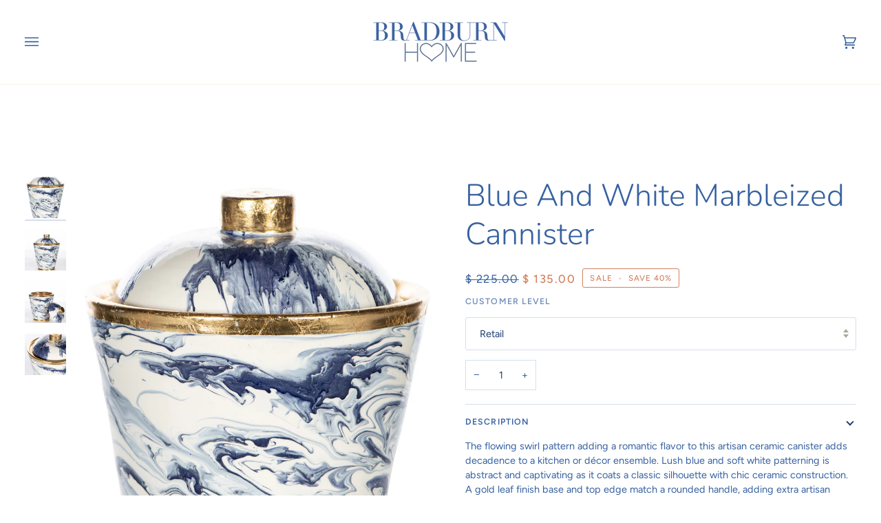

--- FILE ---
content_type: text/html; charset=utf-8
request_url: https://www.bradburnhome.com/products/609-00-16160
body_size: 43959
content:
<!doctype html>




<html class="no-js" lang="en" ><head>
  <meta charset="utf-8">
  <meta http-equiv="X-UA-Compatible" content="IE=edge,chrome=1">
  <meta name="viewport" content="width=device-width,initial-scale=1,viewport-fit=cover">
  <meta name="theme-color" content="#687158"><link rel="canonical" href="https://www.bradburnhome.com/products/609-00-16160"><!-- ======================= Pipeline Theme V7.1.2 ========================= -->

  <!-- Preloading ================================================================== -->

  <link rel="preconnect" href="https://cdn.shopify.com" crossorigin>
  <link rel="dns-prefetch" href="https://cdn.shopify.com">
  <link rel="preconnect" href="https://fonts.shopify.com" crossorigin>
  <link rel="dns-prefetch" href="https://fonts.shopifycdn.com">
  <link rel="preconnect" href="https://monorail-edge.shopifysvc.com" crossorigin>

  <link rel="preload" href="//www.bradburnhome.com/cdn/fonts/figtree/figtree_n4.3c0838aba1701047e60be6a99a1b0a40ce9b8419.woff2" as="font" type="font/woff2" crossorigin>
  <link rel="preload" href="//www.bradburnhome.com/cdn/fonts/nunito/nunito_n3.c1d7c2242f5519d084eafc479d7cc132bcc8c480.woff2" as="font" type="font/woff2" crossorigin>
  <link rel="preload" href="//www.bradburnhome.com/cdn/fonts/figtree/figtree_n5.3b6b7df38aa5986536945796e1f947445832047c.woff2" as="font" type="font/woff2" crossorigin>

  <link href="//www.bradburnhome.com/cdn/shop/t/57/assets/vendor.js?v=144118437607305429831767077562" as="script" rel="preload">
  <link href="//www.bradburnhome.com/cdn/shop/t/57/assets/theme.js?v=35171208021368154031767077562" as="script" rel="preload">
  <link href="//www.bradburnhome.com/cdn/shop/t/57/assets/theme.css?v=19437699370621033661767077562" as="script" rel="preload">

  <!-- Title and description ================================================ --><link rel="shortcut icon" href="data:;base64,iVBORw0KGgo=">
  <title>
    

    Blue And White Marbleized Cannister
&ndash; Bradburn Home

  </title><meta name="description" content="The flowing swirl pattern adding a romantic flavor to this artisan ceramic canister adds decadence to a kitchen or décor ensemble. Lush blue and soft white patterning is abstract and captivating as it coats a classic silhouette with chic ceramic construction. A gold leaf finish base and top edge match a rounded handle,">
  <!-- /snippets/social-meta-tags.liquid --><meta property="og:site_name" content="Bradburn Home">
<meta property="og:url" content="https://www.bradburnhome.com/products/609-00-16160">
<meta property="og:title" content="Blue And White Marbleized Cannister">
<meta property="og:type" content="product">
<meta property="og:description" content="The flowing swirl pattern adding a romantic flavor to this artisan ceramic canister adds decadence to a kitchen or décor ensemble. Lush blue and soft white patterning is abstract and captivating as it coats a classic silhouette with chic ceramic construction. A gold leaf finish base and top edge match a rounded handle,"><meta property="og:price:amount" content="135.00">
  <meta property="og:price:currency" content="USD">
      <meta property="og:image" content="http://www.bradburnhome.com/cdn/shop/products/168d0005428833ad76c013d8255cb14a.jpg?v=1604442585">
      <meta property="og:image:secure_url" content="https://www.bradburnhome.com/cdn/shop/products/168d0005428833ad76c013d8255cb14a.jpg?v=1604442585">
      <meta property="og:image:height" content="1200">
      <meta property="og:image:width" content="900">
      <meta property="og:image" content="http://www.bradburnhome.com/cdn/shop/products/849fcb6c3627115b56df1a040b870e35.jpg?v=1604442585">
      <meta property="og:image:secure_url" content="https://www.bradburnhome.com/cdn/shop/products/849fcb6c3627115b56df1a040b870e35.jpg?v=1604442585">
      <meta property="og:image:height" content="1200">
      <meta property="og:image:width" content="800">
      <meta property="og:image" content="http://www.bradburnhome.com/cdn/shop/products/6b50e829a5f4a56ddee549f92ebad0a7.jpg?v=1604442585">
      <meta property="og:image:secure_url" content="https://www.bradburnhome.com/cdn/shop/products/6b50e829a5f4a56ddee549f92ebad0a7.jpg?v=1604442585">
      <meta property="og:image:height" content="1200">
      <meta property="og:image:width" content="800">
<meta property="twitter:image" content="http://www.bradburnhome.com/cdn/shop/products/168d0005428833ad76c013d8255cb14a_1200x1200.jpg?v=1604442585">

<meta name="twitter:site" content="@Bradburnhome">
<meta name="twitter:card" content="summary_large_image">
<meta name="twitter:title" content="Blue And White Marbleized Cannister">
<meta name="twitter:description" content="The flowing swirl pattern adding a romantic flavor to this artisan ceramic canister adds decadence to a kitchen or décor ensemble. Lush blue and soft white patterning is abstract and captivating as it coats a classic silhouette with chic ceramic construction. A gold leaf finish base and top edge match a rounded handle,"><!-- CSS ================================================================== -->

  <link href="//www.bradburnhome.com/cdn/shop/t/57/assets/font-settings.css?v=75130982404242998571767140824" rel="stylesheet" type="text/css" media="all" />

  <!-- /snippets/css-variables.liquid -->


<style data-shopify>

:root {
/* ================ Layout Variables ================ */






--LAYOUT-WIDTH: 1600px;
--LAYOUT-GUTTER: 20px;
--LAYOUT-GUTTER-OFFSET: -20px;
--NAV-GUTTER: 15px;
--LAYOUT-OUTER: 36px;

/* ================ Product video ================ */

--COLOR-VIDEO-BG: #f2f2f2;


/* ================ Color Variables ================ */

/* === Backgrounds ===*/
--COLOR-BG: #ffffff;
--COLOR-BG-ACCENT: #fcfaf7;

/* === Text colors ===*/
--COLOR-TEXT-DARK: #1c3d6e;
--COLOR-TEXT: #3661a0;
--COLOR-TEXT-LIGHT: #7290bd;

/* === Bright color ===*/
--COLOR-PRIMARY: #d2815f;
--COLOR-PRIMARY-HOVER: #c35121;
--COLOR-PRIMARY-FADE: rgba(210, 129, 95, 0.05);
--COLOR-PRIMARY-FADE-HOVER: rgba(210, 129, 95, 0.1);--COLOR-PRIMARY-OPPOSITE: #ffffff;

/* === Secondary/link Color ===*/
--COLOR-SECONDARY: #687158;
--COLOR-SECONDARY-HOVER: #434f2d;
--COLOR-SECONDARY-FADE: rgba(104, 113, 88, 0.05);
--COLOR-SECONDARY-FADE-HOVER: rgba(104, 113, 88, 0.1);--COLOR-SECONDARY-OPPOSITE: #ffffff;

/* === Shades of grey ===*/
--COLOR-A5:  rgba(54, 97, 160, 0.05);
--COLOR-A10: rgba(54, 97, 160, 0.1);
--COLOR-A20: rgba(54, 97, 160, 0.2);
--COLOR-A35: rgba(54, 97, 160, 0.35);
--COLOR-A50: rgba(54, 97, 160, 0.5);
--COLOR-A80: rgba(54, 97, 160, 0.8);
--COLOR-A90: rgba(54, 97, 160, 0.9);
--COLOR-A95: rgba(54, 97, 160, 0.95);


/* ================ Inverted Color Variables ================ */

--INVERSE-BG: #333333;
--INVERSE-BG-ACCENT: #191008;

/* === Text colors ===*/
--INVERSE-TEXT-DARK: #ffffff;
--INVERSE-TEXT: #FFFFFF;
--INVERSE-TEXT-LIGHT: #c2c2c2;

/* === Bright color ===*/
--INVERSE-PRIMARY: #ffe5da;
--INVERSE-PRIMARY-HOVER: #ffaf8e;
--INVERSE-PRIMARY-FADE: rgba(255, 229, 218, 0.05);
--INVERSE-PRIMARY-FADE-HOVER: rgba(255, 229, 218, 0.1);--INVERSE-PRIMARY-OPPOSITE: #000000;


/* === Second Color ===*/
--INVERSE-SECONDARY: #dff3fd;
--INVERSE-SECONDARY-HOVER: #91dbff;
--INVERSE-SECONDARY-FADE: rgba(223, 243, 253, 0.05);
--INVERSE-SECONDARY-FADE-HOVER: rgba(223, 243, 253, 0.1);--INVERSE-SECONDARY-OPPOSITE: #000000;


/* === Shades of grey ===*/
--INVERSE-A5:  rgba(255, 255, 255, 0.05);
--INVERSE-A10: rgba(255, 255, 255, 0.1);
--INVERSE-A20: rgba(255, 255, 255, 0.2);
--INVERSE-A35: rgba(255, 255, 255, 0.3);
--INVERSE-A80: rgba(255, 255, 255, 0.8);
--INVERSE-A90: rgba(255, 255, 255, 0.9);
--INVERSE-A95: rgba(255, 255, 255, 0.95);


/* ================ Bright Color Variables ================ */

--BRIGHT-BG: #FFF9D9;
--BRIGHT-BG-ACCENT: #FFF333;

/* === Text colors ===*/
--BRIGHT-TEXT-DARK: #a1a1a1;
--BRIGHT-TEXT: #616161;
--BRIGHT-TEXT-LIGHT: #908f85;

/* === Bright color ===*/
--BRIGHT-PRIMARY: #EFBD1E;
--BRIGHT-PRIMARY-HOVER: #c19200;
--BRIGHT-PRIMARY-FADE: rgba(239, 189, 30, 0.05);
--BRIGHT-PRIMARY-FADE-HOVER: rgba(239, 189, 30, 0.1);--BRIGHT-PRIMARY-OPPOSITE: #000000;


/* === Second Color ===*/
--BRIGHT-SECONDARY: #E7B000;
--BRIGHT-SECONDARY-HOVER: #9b7600;
--BRIGHT-SECONDARY-FADE: rgba(231, 176, 0, 0.05);
--BRIGHT-SECONDARY-FADE-HOVER: rgba(231, 176, 0, 0.1);--BRIGHT-SECONDARY-OPPOSITE: #000000;


/* === Shades of grey ===*/
--BRIGHT-A5:  rgba(97, 97, 97, 0.05);
--BRIGHT-A10: rgba(97, 97, 97, 0.1);
--BRIGHT-A20: rgba(97, 97, 97, 0.2);
--BRIGHT-A35: rgba(97, 97, 97, 0.3);
--BRIGHT-A80: rgba(97, 97, 97, 0.8);
--BRIGHT-A90: rgba(97, 97, 97, 0.9);
--BRIGHT-A95: rgba(97, 97, 97, 0.95);


/* === Account Bar ===*/
--COLOR-ANNOUNCEMENT-BG: #3661a0;
--COLOR-ANNOUNCEMENT-TEXT: #fffcf9;

/* === Nav and dropdown link background ===*/
--COLOR-NAV: #ffffff;
--COLOR-NAV-TEXT: #3661a0;
--COLOR-NAV-TEXT-DARK: #1c3d6e;
--COLOR-NAV-TEXT-LIGHT: #7290bd;
--COLOR-NAV-BORDER: #f8f0e7;
--COLOR-NAV-A10: rgba(54, 97, 160, 0.1);
--COLOR-NAV-A50: rgba(54, 97, 160, 0.5);
--COLOR-HIGHLIGHT-LINK: #d2815f;

/* === Site Footer ===*/
--COLOR-FOOTER-BG: #f9f6f2;
--COLOR-FOOTER-TEXT: #3661a0;
--COLOR-FOOTER-A5: rgba(54, 97, 160, 0.05);
--COLOR-FOOTER-A15: rgba(54, 97, 160, 0.15);
--COLOR-FOOTER-A90: rgba(54, 97, 160, 0.9);

/* === Sub-Footer ===*/
--COLOR-SUB-FOOTER-BG: #f0f0f0;
--COLOR-SUB-FOOTER-TEXT: #656565;
--COLOR-SUB-FOOTER-A5: rgba(101, 101, 101, 0.05);
--COLOR-SUB-FOOTER-A15: rgba(101, 101, 101, 0.15);
--COLOR-SUB-FOOTER-A90: rgba(101, 101, 101, 0.9);

/* === Products ===*/
--PRODUCT-GRID-ASPECT-RATIO: 120.0%;

/* === Product badges ===*/
--COLOR-BADGE: #ffffff;
--COLOR-BADGE-TEXT: #656565;
--COLOR-BADGE-TEXT-DARK: #453939;
--COLOR-BADGE-TEXT-HOVER: #8b8b8b;
--COLOR-BADGE-HAIRLINE: #f7f7f7;

/* === Product item slider ===*/--COLOR-PRODUCT-SLIDER: #ffffff;--COLOR-PRODUCT-SLIDER-OPPOSITE: rgba(13, 13, 13, 0.06);/* === disabled form colors ===*/
--COLOR-DISABLED-BG: #ebeff6;
--COLOR-DISABLED-TEXT: #b9c8de;

--INVERSE-DISABLED-BG: #474747;
--INVERSE-DISABLED-TEXT: #7a7a7a;


/* === Tailwind RGBA Palette ===*/
--RGB-CANVAS: 255 255 255;
--RGB-CONTENT: 54 97 160;
--RGB-PRIMARY: 210 129 95;
--RGB-SECONDARY: 104 113 88;

--RGB-DARK-CANVAS: 51 51 51;
--RGB-DARK-CONTENT: 255 255 255;
--RGB-DARK-PRIMARY: 255 229 218;
--RGB-DARK-SECONDARY: 223 243 253;

--RGB-BRIGHT-CANVAS: 255 249 217;
--RGB-BRIGHT-CONTENT: 97 97 97;
--RGB-BRIGHT-PRIMARY: 239 189 30;
--RGB-BRIGHT-SECONDARY: 231 176 0;

--RGB-PRIMARY-CONTRAST: 255 255 255;
--RGB-SECONDARY-CONTRAST: 255 255 255;

--RGB-DARK-PRIMARY-CONTRAST: 0 0 0;
--RGB-DARK-SECONDARY-CONTRAST: 0 0 0;

--RGB-BRIGHT-PRIMARY-CONTRAST: 0 0 0;
--RGB-BRIGHT-SECONDARY-CONTRAST: 0 0 0;


/* === Button Radius === */
--BUTTON-RADIUS: 0px;


/* ================ Typography ================ */

--FONT-STACK-BODY: Figtree, sans-serif;
--FONT-STYLE-BODY: normal;
--FONT-WEIGHT-BODY: 400;
--FONT-WEIGHT-BODY-BOLD: 500;
--FONT-ADJUST-BODY: 1.0;

  --FONT-BODY-TRANSFORM: none;
  --FONT-BODY-LETTER-SPACING: normal;


--FONT-STACK-HEADING: Nunito, sans-serif;
--FONT-STYLE-HEADING: normal;
--FONT-WEIGHT-HEADING: 300;
--FONT-WEIGHT-HEADING-BOLD: 400;
--FONT-ADJUST-HEADING: 1.15;

  --FONT-HEADING-TRANSFORM: none;
  --FONT-HEADING-LETTER-SPACING: normal;


--FONT-STACK-ACCENT: Figtree, sans-serif;
--FONT-STYLE-ACCENT: normal;
--FONT-WEIGHT-ACCENT: 500;
--FONT-WEIGHT-ACCENT-BOLD: 600;
--FONT-ADJUST-ACCENT: 0.95;

  --FONT-ACCENT-TRANSFORM: uppercase;
  --FONT-ACCENT-LETTER-SPACING: 0.09em;

--TYPE-STACK-NAV: Figtree, sans-serif;
--TYPE-STYLE-NAV: normal;
--TYPE-ADJUST-NAV: 1.0;
--TYPE-WEIGHT-NAV: 400;

  --FONT-NAV-TRANSFORM: uppercase;
  --FONT-NAV-LETTER-SPACING: 0.09em;

--TYPE-STACK-BUTTON: Figtree, sans-serif;
--TYPE-STYLE-BUTTON: normal;
--TYPE-ADJUST-BUTTON: 0.95;
--TYPE-WEIGHT-BUTTON: 500;

  --FONT-BUTTON-TRANSFORM: uppercase;
  --FONT-BUTTON-LETTER-SPACING: 0.09em;

--TYPE-STACK-KICKER: Figtree, sans-serif;
--TYPE-STYLE-KICKER: normal;
--TYPE-ADJUST-KICKER: 0.95;
--TYPE-WEIGHT-KICKER: 500;

  --FONT-KICKER-TRANSFORM: uppercase;
  --FONT-KICKER-LETTER-SPACING: 0.09em;


--ICO-SELECT: url('//www.bradburnhome.com/cdn/shop/t/57/assets/ico-select.svg?v=50436149302966305751767077562');

/* ================ Photo correction ================ */
--PHOTO-CORRECTION: 100%;



}


/* ================ Typography ================ */
/* ================ type-scale.com ============ */

/* 1.16 base 13 */
:root {
 --font-1: 10px;
 --font-2: 11.3px;
 --font-3: 12px;
 --font-4: 13px;
 --font-5: 15.5px;
 --font-6: 17px;
 --font-7: 20px;
 --font-8: 23.5px;
 --font-9: 27px;
 --font-10:32px;
 --font-11:37px;
 --font-12:43px;
 --font-13:49px;
 --font-14:57px;
 --font-15:67px;
}

/* 1.175 base 13.5 */
@media only screen and (min-width: 480px) and (max-width: 1099px) {
  :root {
    --font-1: 10px;
    --font-2: 11.5px;
    --font-3: 12.5px;
    --font-4: 13.5px;
    --font-5: 16px;
    --font-6: 18px;
    --font-7: 21px;
    --font-8: 25px;
    --font-9: 29px;
    --font-10:34px;
    --font-11:40px;
    --font-12:47px;
    --font-13:56px;
    --font-14:65px;
   --font-15:77px;
  }
}
/* 1.22 base 14.5 */
@media only screen and (min-width: 1100px) {
  :root {
    --font-1: 10px;
    --font-2: 11.5px;
    --font-3: 13px;
    --font-4: 14.5px;
    --font-5: 17.5px;
    --font-6: 22px;
    --font-7: 26px;
    --font-8: 32px;
    --font-9: 39px;
    --font-10:48px;
    --font-11:58px;
    --font-12:71px;
    --font-13:87px;
    --font-14:106px;
    --font-15:129px;
 }
}


</style>


  <link href="//www.bradburnhome.com/cdn/shop/t/57/assets/theme.css?v=19437699370621033661767077562" rel="stylesheet" type="text/css" media="all" />

  <script>
    document.documentElement.className = document.documentElement.className.replace('no-js', 'js');

    
      document.documentElement.classList.add('aos-initialized');let root = '/';
    if (root[root.length - 1] !== '/') {
      root = `${root}/`;
    }
    var theme = {
      routes: {
        root_url: root,
        cart: '/cart',
        cart_add_url: '/cart/add',
        product_recommendations_url: '/recommendations/products',
        account_addresses_url: '/account/addresses',
        predictive_search_url: '/search/suggest'
      },
      state: {
        cartOpen: null,
      },
      sizes: {
        small: 480,
        medium: 768,
        large: 1100,
        widescreen: 1400
      },
      assets: {
        photoswipe: '//www.bradburnhome.com/cdn/shop/t/57/assets/photoswipe.js?v=162613001030112971491767077562',
        smoothscroll: '//www.bradburnhome.com/cdn/shop/t/57/assets/smoothscroll.js?v=37906625415260927261767077562',
        swatches: '//www.bradburnhome.com/cdn/shop/t/57/assets/swatches.json?v=154940297821828866241767077562',
        noImage: '//www.bradburnhome.com/cdn/shopifycloud/storefront/assets/no-image-2048-a2addb12.gif',
        base: '//www.bradburnhome.com/cdn/shop/t/57/assets/'
      },
      strings: {
        swatchesKey: "Color, Colour",
        addToCart: "Add to Cart",
        estimateShipping: "Estimate shipping",
        noShippingAvailable: "We do not ship to this destination.",
        free: "Free",
        from: "From",
        preOrder: "Pre-order",
        soldOut: "Sold Out",
        sale: "Sale",
        subscription: "Subscription",
        unavailable: "Unavailable",
        unitPrice: "Unit price",
        unitPriceSeparator: "per",
        stockout: "All available stock is in cart",
        products: "Products",
        pages: "Pages",
        collections: "Collections",
        resultsFor: "Results for",
        noResultsFor: "No results for",
        articles: "Articles",
        successMessage: "Link copied to clipboard",
      },
      settings: {
        badge_sale_type: "percentage",
        animate_hover: true,
        animate_scroll: true,
        show_locale_desktop: null,
        show_locale_mobile: null,
        show_currency_desktop: null,
        show_currency_mobile: null,
        currency_select_type: "country",
        currency_code_enable: false,
        cycle_images_hover_delay: 1.5
      },
      info: {
        name: 'pipeline'
      },
      version: '7.1.2',
      moneyFormat: "$ {{amount}}",
      shopCurrency: "USD",
      currencyCode: "USD"
    }
    let windowInnerHeight = window.innerHeight;
    document.documentElement.style.setProperty('--full-screen', `${windowInnerHeight}px`);
    document.documentElement.style.setProperty('--three-quarters', `${windowInnerHeight * 0.75}px`);
    document.documentElement.style.setProperty('--two-thirds', `${windowInnerHeight * 0.66}px`);
    document.documentElement.style.setProperty('--one-half', `${windowInnerHeight * 0.5}px`);
    document.documentElement.style.setProperty('--one-third', `${windowInnerHeight * 0.33}px`);
    document.documentElement.style.setProperty('--one-fifth', `${windowInnerHeight * 0.2}px`);

    window.isRTL = document.documentElement.getAttribute('dir') === 'rtl';
  </script><!-- Theme Javascript ============================================================== -->
  <script src="//www.bradburnhome.com/cdn/shop/t/57/assets/vendor.js?v=144118437607305429831767077562" defer="defer"></script>
  <script src="//www.bradburnhome.com/cdn/shop/t/57/assets/theme.js?v=35171208021368154031767077562" defer="defer"></script>

  <script>
    (function () {
      function onPageShowEvents() {
        if ('requestIdleCallback' in window) {
          requestIdleCallback(initCartEvent, { timeout: 500 })
        } else {
          initCartEvent()
        }
        function initCartEvent(){
          window.fetch(window.theme.routes.cart + '.js')
          .then((response) => {
            if(!response.ok){
              throw {status: response.statusText};
            }
            return response.json();
          })
          .then((response) => {
            document.dispatchEvent(new CustomEvent('theme:cart:change', {
              detail: {
                cart: response,
              },
              bubbles: true,
            }));
            return response;
          })
          .catch((e) => {
            console.error(e);
          });
        }
      };
      window.onpageshow = onPageShowEvents;
    })();
  </script>

  <script type="text/javascript">
    if (window.MSInputMethodContext && document.documentMode) {
      var scripts = document.getElementsByTagName('script')[0];
      var polyfill = document.createElement("script");
      polyfill.defer = true;
      polyfill.src = "//www.bradburnhome.com/cdn/shop/t/57/assets/ie11.js?v=144489047535103983231767077562";

      scripts.parentNode.insertBefore(polyfill, scripts);
    }
  </script>

  <!-- Shopify app scripts =========================================================== -->
  <script>window.performance && window.performance.mark && window.performance.mark('shopify.content_for_header.start');</script><meta id="shopify-digital-wallet" name="shopify-digital-wallet" content="/9326774/digital_wallets/dialog">
<meta name="shopify-checkout-api-token" content="77cd3e4accb15b9ed5abd9b5cd40674d">
<link rel="alternate" type="application/json+oembed" href="https://www.bradburnhome.com/products/609-00-16160.oembed">
<script async="async" src="/checkouts/internal/preloads.js?locale=en-US"></script>
<link rel="preconnect" href="https://shop.app" crossorigin="anonymous">
<script async="async" src="https://shop.app/checkouts/internal/preloads.js?locale=en-US&shop_id=9326774" crossorigin="anonymous"></script>
<script id="shopify-features" type="application/json">{"accessToken":"77cd3e4accb15b9ed5abd9b5cd40674d","betas":["rich-media-storefront-analytics"],"domain":"www.bradburnhome.com","predictiveSearch":true,"shopId":9326774,"locale":"en"}</script>
<script>var Shopify = Shopify || {};
Shopify.shop = "bradburn-gallery.myshopify.com";
Shopify.locale = "en";
Shopify.currency = {"active":"USD","rate":"1.0"};
Shopify.country = "US";
Shopify.theme = {"name":"Retirement","id":137213444139,"schema_name":"Pipeline","schema_version":"7.1.2","theme_store_id":null,"role":"main"};
Shopify.theme.handle = "null";
Shopify.theme.style = {"id":null,"handle":null};
Shopify.cdnHost = "www.bradburnhome.com/cdn";
Shopify.routes = Shopify.routes || {};
Shopify.routes.root = "/";</script>
<script type="module">!function(o){(o.Shopify=o.Shopify||{}).modules=!0}(window);</script>
<script>!function(o){function n(){var o=[];function n(){o.push(Array.prototype.slice.apply(arguments))}return n.q=o,n}var t=o.Shopify=o.Shopify||{};t.loadFeatures=n(),t.autoloadFeatures=n()}(window);</script>
<script>
  window.ShopifyPay = window.ShopifyPay || {};
  window.ShopifyPay.apiHost = "shop.app\/pay";
  window.ShopifyPay.redirectState = null;
</script>
<script id="shop-js-analytics" type="application/json">{"pageType":"product"}</script>
<script defer="defer" async type="module" src="//www.bradburnhome.com/cdn/shopifycloud/shop-js/modules/v2/client.init-shop-cart-sync_BApSsMSl.en.esm.js"></script>
<script defer="defer" async type="module" src="//www.bradburnhome.com/cdn/shopifycloud/shop-js/modules/v2/chunk.common_CBoos6YZ.esm.js"></script>
<script type="module">
  await import("//www.bradburnhome.com/cdn/shopifycloud/shop-js/modules/v2/client.init-shop-cart-sync_BApSsMSl.en.esm.js");
await import("//www.bradburnhome.com/cdn/shopifycloud/shop-js/modules/v2/chunk.common_CBoos6YZ.esm.js");

  window.Shopify.SignInWithShop?.initShopCartSync?.({"fedCMEnabled":true,"windoidEnabled":true});

</script>
<script>
  window.Shopify = window.Shopify || {};
  if (!window.Shopify.featureAssets) window.Shopify.featureAssets = {};
  window.Shopify.featureAssets['shop-js'] = {"shop-cart-sync":["modules/v2/client.shop-cart-sync_DJczDl9f.en.esm.js","modules/v2/chunk.common_CBoos6YZ.esm.js"],"init-fed-cm":["modules/v2/client.init-fed-cm_BzwGC0Wi.en.esm.js","modules/v2/chunk.common_CBoos6YZ.esm.js"],"init-windoid":["modules/v2/client.init-windoid_BS26ThXS.en.esm.js","modules/v2/chunk.common_CBoos6YZ.esm.js"],"shop-cash-offers":["modules/v2/client.shop-cash-offers_DthCPNIO.en.esm.js","modules/v2/chunk.common_CBoos6YZ.esm.js","modules/v2/chunk.modal_Bu1hFZFC.esm.js"],"shop-button":["modules/v2/client.shop-button_D_JX508o.en.esm.js","modules/v2/chunk.common_CBoos6YZ.esm.js"],"init-shop-email-lookup-coordinator":["modules/v2/client.init-shop-email-lookup-coordinator_DFwWcvrS.en.esm.js","modules/v2/chunk.common_CBoos6YZ.esm.js"],"shop-toast-manager":["modules/v2/client.shop-toast-manager_tEhgP2F9.en.esm.js","modules/v2/chunk.common_CBoos6YZ.esm.js"],"shop-login-button":["modules/v2/client.shop-login-button_DwLgFT0K.en.esm.js","modules/v2/chunk.common_CBoos6YZ.esm.js","modules/v2/chunk.modal_Bu1hFZFC.esm.js"],"avatar":["modules/v2/client.avatar_BTnouDA3.en.esm.js"],"init-shop-cart-sync":["modules/v2/client.init-shop-cart-sync_BApSsMSl.en.esm.js","modules/v2/chunk.common_CBoos6YZ.esm.js"],"pay-button":["modules/v2/client.pay-button_BuNmcIr_.en.esm.js","modules/v2/chunk.common_CBoos6YZ.esm.js"],"init-shop-for-new-customer-accounts":["modules/v2/client.init-shop-for-new-customer-accounts_DrjXSI53.en.esm.js","modules/v2/client.shop-login-button_DwLgFT0K.en.esm.js","modules/v2/chunk.common_CBoos6YZ.esm.js","modules/v2/chunk.modal_Bu1hFZFC.esm.js"],"init-customer-accounts-sign-up":["modules/v2/client.init-customer-accounts-sign-up_TlVCiykN.en.esm.js","modules/v2/client.shop-login-button_DwLgFT0K.en.esm.js","modules/v2/chunk.common_CBoos6YZ.esm.js","modules/v2/chunk.modal_Bu1hFZFC.esm.js"],"shop-follow-button":["modules/v2/client.shop-follow-button_C5D3XtBb.en.esm.js","modules/v2/chunk.common_CBoos6YZ.esm.js","modules/v2/chunk.modal_Bu1hFZFC.esm.js"],"checkout-modal":["modules/v2/client.checkout-modal_8TC_1FUY.en.esm.js","modules/v2/chunk.common_CBoos6YZ.esm.js","modules/v2/chunk.modal_Bu1hFZFC.esm.js"],"init-customer-accounts":["modules/v2/client.init-customer-accounts_C0Oh2ljF.en.esm.js","modules/v2/client.shop-login-button_DwLgFT0K.en.esm.js","modules/v2/chunk.common_CBoos6YZ.esm.js","modules/v2/chunk.modal_Bu1hFZFC.esm.js"],"lead-capture":["modules/v2/client.lead-capture_Cq0gfm7I.en.esm.js","modules/v2/chunk.common_CBoos6YZ.esm.js","modules/v2/chunk.modal_Bu1hFZFC.esm.js"],"shop-login":["modules/v2/client.shop-login_BmtnoEUo.en.esm.js","modules/v2/chunk.common_CBoos6YZ.esm.js","modules/v2/chunk.modal_Bu1hFZFC.esm.js"],"payment-terms":["modules/v2/client.payment-terms_BHOWV7U_.en.esm.js","modules/v2/chunk.common_CBoos6YZ.esm.js","modules/v2/chunk.modal_Bu1hFZFC.esm.js"]};
</script>
<script id="__st">var __st={"a":9326774,"offset":-18000,"reqid":"0713f91d-ed1d-4057-b2a4-5cedefb19be0-1768876137","pageurl":"www.bradburnhome.com\/products\/609-00-16160","u":"925371f912db","p":"product","rtyp":"product","rid":4841029861419};</script>
<script>window.ShopifyPaypalV4VisibilityTracking = true;</script>
<script id="captcha-bootstrap">!function(){'use strict';const t='contact',e='account',n='new_comment',o=[[t,t],['blogs',n],['comments',n],[t,'customer']],c=[[e,'customer_login'],[e,'guest_login'],[e,'recover_customer_password'],[e,'create_customer']],r=t=>t.map((([t,e])=>`form[action*='/${t}']:not([data-nocaptcha='true']) input[name='form_type'][value='${e}']`)).join(','),a=t=>()=>t?[...document.querySelectorAll(t)].map((t=>t.form)):[];function s(){const t=[...o],e=r(t);return a(e)}const i='password',u='form_key',d=['recaptcha-v3-token','g-recaptcha-response','h-captcha-response',i],f=()=>{try{return window.sessionStorage}catch{return}},m='__shopify_v',_=t=>t.elements[u];function p(t,e,n=!1){try{const o=window.sessionStorage,c=JSON.parse(o.getItem(e)),{data:r}=function(t){const{data:e,action:n}=t;return t[m]||n?{data:e,action:n}:{data:t,action:n}}(c);for(const[e,n]of Object.entries(r))t.elements[e]&&(t.elements[e].value=n);n&&o.removeItem(e)}catch(o){console.error('form repopulation failed',{error:o})}}const l='form_type',E='cptcha';function T(t){t.dataset[E]=!0}const w=window,h=w.document,L='Shopify',v='ce_forms',y='captcha';let A=!1;((t,e)=>{const n=(g='f06e6c50-85a8-45c8-87d0-21a2b65856fe',I='https://cdn.shopify.com/shopifycloud/storefront-forms-hcaptcha/ce_storefront_forms_captcha_hcaptcha.v1.5.2.iife.js',D={infoText:'Protected by hCaptcha',privacyText:'Privacy',termsText:'Terms'},(t,e,n)=>{const o=w[L][v],c=o.bindForm;if(c)return c(t,g,e,D).then(n);var r;o.q.push([[t,g,e,D],n]),r=I,A||(h.body.append(Object.assign(h.createElement('script'),{id:'captcha-provider',async:!0,src:r})),A=!0)});var g,I,D;w[L]=w[L]||{},w[L][v]=w[L][v]||{},w[L][v].q=[],w[L][y]=w[L][y]||{},w[L][y].protect=function(t,e){n(t,void 0,e),T(t)},Object.freeze(w[L][y]),function(t,e,n,w,h,L){const[v,y,A,g]=function(t,e,n){const i=e?o:[],u=t?c:[],d=[...i,...u],f=r(d),m=r(i),_=r(d.filter((([t,e])=>n.includes(e))));return[a(f),a(m),a(_),s()]}(w,h,L),I=t=>{const e=t.target;return e instanceof HTMLFormElement?e:e&&e.form},D=t=>v().includes(t);t.addEventListener('submit',(t=>{const e=I(t);if(!e)return;const n=D(e)&&!e.dataset.hcaptchaBound&&!e.dataset.recaptchaBound,o=_(e),c=g().includes(e)&&(!o||!o.value);(n||c)&&t.preventDefault(),c&&!n&&(function(t){try{if(!f())return;!function(t){const e=f();if(!e)return;const n=_(t);if(!n)return;const o=n.value;o&&e.removeItem(o)}(t);const e=Array.from(Array(32),(()=>Math.random().toString(36)[2])).join('');!function(t,e){_(t)||t.append(Object.assign(document.createElement('input'),{type:'hidden',name:u})),t.elements[u].value=e}(t,e),function(t,e){const n=f();if(!n)return;const o=[...t.querySelectorAll(`input[type='${i}']`)].map((({name:t})=>t)),c=[...d,...o],r={};for(const[a,s]of new FormData(t).entries())c.includes(a)||(r[a]=s);n.setItem(e,JSON.stringify({[m]:1,action:t.action,data:r}))}(t,e)}catch(e){console.error('failed to persist form',e)}}(e),e.submit())}));const S=(t,e)=>{t&&!t.dataset[E]&&(n(t,e.some((e=>e===t))),T(t))};for(const o of['focusin','change'])t.addEventListener(o,(t=>{const e=I(t);D(e)&&S(e,y())}));const B=e.get('form_key'),M=e.get(l),P=B&&M;t.addEventListener('DOMContentLoaded',(()=>{const t=y();if(P)for(const e of t)e.elements[l].value===M&&p(e,B);[...new Set([...A(),...v().filter((t=>'true'===t.dataset.shopifyCaptcha))])].forEach((e=>S(e,t)))}))}(h,new URLSearchParams(w.location.search),n,t,e,['guest_login'])})(!1,!0)}();</script>
<script integrity="sha256-4kQ18oKyAcykRKYeNunJcIwy7WH5gtpwJnB7kiuLZ1E=" data-source-attribution="shopify.loadfeatures" defer="defer" src="//www.bradburnhome.com/cdn/shopifycloud/storefront/assets/storefront/load_feature-a0a9edcb.js" crossorigin="anonymous"></script>
<script crossorigin="anonymous" defer="defer" src="//www.bradburnhome.com/cdn/shopifycloud/storefront/assets/shopify_pay/storefront-65b4c6d7.js?v=20250812"></script>
<script data-source-attribution="shopify.dynamic_checkout.dynamic.init">var Shopify=Shopify||{};Shopify.PaymentButton=Shopify.PaymentButton||{isStorefrontPortableWallets:!0,init:function(){window.Shopify.PaymentButton.init=function(){};var t=document.createElement("script");t.src="https://www.bradburnhome.com/cdn/shopifycloud/portable-wallets/latest/portable-wallets.en.js",t.type="module",document.head.appendChild(t)}};
</script>
<script data-source-attribution="shopify.dynamic_checkout.buyer_consent">
  function portableWalletsHideBuyerConsent(e){var t=document.getElementById("shopify-buyer-consent"),n=document.getElementById("shopify-subscription-policy-button");t&&n&&(t.classList.add("hidden"),t.setAttribute("aria-hidden","true"),n.removeEventListener("click",e))}function portableWalletsShowBuyerConsent(e){var t=document.getElementById("shopify-buyer-consent"),n=document.getElementById("shopify-subscription-policy-button");t&&n&&(t.classList.remove("hidden"),t.removeAttribute("aria-hidden"),n.addEventListener("click",e))}window.Shopify?.PaymentButton&&(window.Shopify.PaymentButton.hideBuyerConsent=portableWalletsHideBuyerConsent,window.Shopify.PaymentButton.showBuyerConsent=portableWalletsShowBuyerConsent);
</script>
<script data-source-attribution="shopify.dynamic_checkout.cart.bootstrap">document.addEventListener("DOMContentLoaded",(function(){function t(){return document.querySelector("shopify-accelerated-checkout-cart, shopify-accelerated-checkout")}if(t())Shopify.PaymentButton.init();else{new MutationObserver((function(e,n){t()&&(Shopify.PaymentButton.init(),n.disconnect())})).observe(document.body,{childList:!0,subtree:!0})}}));
</script>
<link id="shopify-accelerated-checkout-styles" rel="stylesheet" media="screen" href="https://www.bradburnhome.com/cdn/shopifycloud/portable-wallets/latest/accelerated-checkout-backwards-compat.css" crossorigin="anonymous">
<style id="shopify-accelerated-checkout-cart">
        #shopify-buyer-consent {
  margin-top: 1em;
  display: inline-block;
  width: 100%;
}

#shopify-buyer-consent.hidden {
  display: none;
}

#shopify-subscription-policy-button {
  background: none;
  border: none;
  padding: 0;
  text-decoration: underline;
  font-size: inherit;
  cursor: pointer;
}

#shopify-subscription-policy-button::before {
  box-shadow: none;
}

      </style>

<script>window.performance && window.performance.mark && window.performance.mark('shopify.content_for_header.end');</script>
<!-- BEGIN app block: shopify://apps/hulk-form-builder/blocks/app-embed/b6b8dd14-356b-4725-a4ed-77232212b3c3 --><!-- BEGIN app snippet: hulkapps-formbuilder-theme-ext --><script type="text/javascript">
  
  if (typeof window.formbuilder_customer != "object") {
        window.formbuilder_customer = {}
  }

  window.hulkFormBuilder = {
    form_data: {"form_qFt40YTXPz0l-Ly1ysqY6g":{"uuid":"qFt40YTXPz0l-Ly1ysqY6g","form_name":"Trade Account Form","form_data":{"div_back_gradient_1":"#fff","div_back_gradient_2":"#fff","back_color":"#fff","form_title":"\u003ch3\u003e\u003cb\u003e\u003cspan style=\"font-size:12.0pt\"\u003e\u003cspan style=\"line-height:115%\"\u003e\u003cspan style=\"font-family:\u0026quot;Aptos\u0026quot;,sans-serif\"\u003e\u003cspan style=\"color:#004e9a\"\u003eOpen Access to Trade Account Pricing \u003c\/span\u003e\u003c\/span\u003e\u003c\/span\u003e\u003c\/span\u003e\u003c\/b\u003e\u003c\/h3\u003e\n","form_submit":"Submit","after_submit":"hideAndmessage","after_submit_msg":"\u003cp\u003eYour request to register has been received. Thank You. Shortly we will reach out with our invitation and a Promo Code to use on your first order. You\u0026rsquo;ll receive access to Trade Pricing which only you can see when you sign in. Your customers will only be able to see MSRP pricing. We look forward to welcoming you to Trade Access on BradburnHome.Com\u003c\/p\u003e\n","captcha_enable":"no","label_style":"blockLabels","input_border_radius":"2","back_type":"transparent","input_back_color":"#fff","input_back_color_hover":"#fff","back_shadow":"none","label_font_clr":"#333333","input_font_clr":"#333333","button_align":"fullBtn","button_clr":"#fff","button_back_clr":"#333333","button_border_radius":"2","form_width":"600px","form_border_size":"2","form_border_clr":"#c7c7c7","form_border_radius":"1","label_font_size":"14","input_font_size":"12","button_font_size":"16","form_padding":"35","input_border_color":"#ccc","input_border_color_hover":"#ccc","btn_border_clr":"#333333","btn_border_size":"1","form_name":"Trade Account Form","":"","form_emails":"Orders@BradburnHome.com","admin_email_subject":"New form submission received.","admin_email_message":"\u003cp\u003eHi Bradburn Home,\u003cbr \/\u003e\nSomeone just submitted a response to your form.\u003cbr \/\u003e\nPlease find the details below:\u003c\/p\u003e\n","form_access_message":"\u003cp\u003ePlease login to access the form\u003cbr\u003eDo not have an account? Create account\u003c\/p\u003e","notification_email_send":true,"formElements":[{"type":"text","position":0,"label":"First Name","customClass":"","halfwidth":"yes","Conditions":{},"page_number":1},{"type":"text","position":1,"label":"Last Name","halfwidth":"yes","Conditions":{},"page_number":1},{"Conditions":{},"type":"text","position":2,"label":"My Company","required":"yes","page_number":1},{"Conditions":{},"type":"select","position":3,"label":"What best describes your business?","values":"Stocking Dealer\ndesigner","elementCost":{},"page_number":1},{"type":"email","position":4,"label":"My Email Address","required":"yes","email_confirm":"yes","Conditions":{},"page_number":1},{"Conditions":{},"type":"number","position":5,"label":"My Phone Number (Enter only 10 numbers)","halfwidth":"no","centerfield":"no","required":"yes","page_number":1},{"Conditions":{},"type":"text","position":6,"label":"Company Address","required":"yes","page_number":1}]},"is_spam_form":false,"shop_uuid":"7SxmDRhEG8KG-QLc85E-ew","shop_timezone":"America\/New_York","shop_id":123312,"shop_is_after_submit_enabled":false,"shop_shopify_plan":"basic","shop_shopify_domain":"bradburn-gallery.myshopify.com","shop_remove_watermark":true,"shop_created_at":"2024-12-08T21:22:15.162-06:00"}},
    shop_data: {"shop_7SxmDRhEG8KG-QLc85E-ew":{"shop_uuid":"7SxmDRhEG8KG-QLc85E-ew","shop_timezone":"America\/New_York","shop_id":123312,"shop_is_after_submit_enabled":false,"shop_shopify_plan":"Basic","shop_shopify_domain":"bradburn-gallery.myshopify.com","shop_created_at":"2024-12-08T21:22:15.162-06:00","is_skip_metafield":false,"shop_deleted":false,"shop_disabled":false}},
    settings_data: {"shop_settings":{"shop_customise_msgs":[],"default_customise_msgs":{"is_required":"is required","thank_you":"Thank you! The form was submitted successfully.","processing":"Processing...","valid_data":"Please provide valid data","valid_email":"Provide valid email format","valid_tags":"HTML Tags are not allowed","valid_phone":"Provide valid phone number","valid_captcha":"Please provide valid captcha response","valid_url":"Provide valid URL","only_number_alloud":"Provide valid number in","number_less":"must be less than","number_more":"must be more than","image_must_less":"Image must be less than 20MB","image_number":"Images allowed","image_extension":"Invalid extension! Please provide image file","error_image_upload":"Error in image upload. Please try again.","error_file_upload":"Error in file upload. Please try again.","your_response":"Your response","error_form_submit":"Error occur.Please try again after sometime.","email_submitted":"Form with this email is already submitted","invalid_email_by_zerobounce":"The email address you entered appears to be invalid. Please check it and try again.","download_file":"Download file","card_details_invalid":"Your card details are invalid","card_details":"Card details","please_enter_card_details":"Please enter card details","card_number":"Card number","exp_mm":"Exp MM","exp_yy":"Exp YY","crd_cvc":"CVV","payment_value":"Payment amount","please_enter_payment_amount":"Please enter payment amount","address1":"Address line 1","address2":"Address line 2","city":"City","province":"Province","zipcode":"Zip code","country":"Country","blocked_domain":"This form does not accept addresses from","file_must_less":"File must be less than 20MB","file_extension":"Invalid extension! Please provide file","only_file_number_alloud":"files allowed","previous":"Previous","next":"Next","must_have_a_input":"Please enter at least one field.","please_enter_required_data":"Please enter required data","atleast_one_special_char":"Include at least one special character","atleast_one_lowercase_char":"Include at least one lowercase character","atleast_one_uppercase_char":"Include at least one uppercase character","atleast_one_number":"Include at least one number","must_have_8_chars":"Must have 8 characters long","be_between_8_and_12_chars":"Be between 8 and 12 characters long","please_select":"Please Select","phone_submitted":"Form with this phone number is already submitted","user_res_parse_error":"Error while submitting the form","valid_same_values":"values must be same","product_choice_clear_selection":"Clear Selection","picture_choice_clear_selection":"Clear Selection","remove_all_for_file_image_upload":"Remove All","invalid_file_type_for_image_upload":"You can't upload files of this type.","invalid_file_type_for_signature_upload":"You can't upload files of this type.","max_files_exceeded_for_file_upload":"You can not upload any more files.","max_files_exceeded_for_image_upload":"You can not upload any more files.","file_already_exist":"File already uploaded","max_limit_exceed":"You have added the maximum number of text fields.","cancel_upload_for_file_upload":"Cancel upload","cancel_upload_for_image_upload":"Cancel upload","cancel_upload_for_signature_upload":"Cancel upload"},"shop_blocked_domains":[]}},
    features_data: {"shop_plan_features":{"shop_plan_features":["unlimited-forms","full-design-customization","export-form-submissions","multiple-recipients-for-form-submissions","multiple-admin-notifications","enable-captcha","unlimited-file-uploads","save-submitted-form-data","set-auto-response-message","conditional-logic","form-banner","save-as-draft-facility","include-user-response-in-admin-email","disable-form-submission","file-upload"]}},
    shop: null,
    shop_id: null,
    plan_features: null,
    validateDoubleQuotes: false,
    assets: {
      extraFunctions: "https://cdn.shopify.com/extensions/019bb5ee-ec40-7527-955d-c1b8751eb060/form-builder-by-hulkapps-50/assets/extra-functions.js",
      extraStyles: "https://cdn.shopify.com/extensions/019bb5ee-ec40-7527-955d-c1b8751eb060/form-builder-by-hulkapps-50/assets/extra-styles.css",
      bootstrapStyles: "https://cdn.shopify.com/extensions/019bb5ee-ec40-7527-955d-c1b8751eb060/form-builder-by-hulkapps-50/assets/theme-app-extension-bootstrap.css"
    },
    translations: {
      htmlTagNotAllowed: "HTML Tags are not allowed",
      sqlQueryNotAllowed: "SQL Queries are not allowed",
      doubleQuoteNotAllowed: "Double quotes are not allowed",
      vorwerkHttpWwwNotAllowed: "The words \u0026#39;http\u0026#39; and \u0026#39;www\u0026#39; are not allowed. Please remove them and try again.",
      maxTextFieldsReached: "You have added the maximum number of text fields.",
      avoidNegativeWords: "Avoid negative words: Don\u0026#39;t use negative words in your contact message.",
      customDesignOnly: "This form is for custom designs requests. For general inquiries please contact our team at info@stagheaddesigns.com",
      zerobounceApiErrorMsg: "We couldn\u0026#39;t verify your email due to a technical issue. Please try again later.",
    }

  }

  

  window.FbThemeAppExtSettingsHash = {}
  
</script><!-- END app snippet --><!-- END app block --><script src="https://cdn.shopify.com/extensions/019bb5ee-ec40-7527-955d-c1b8751eb060/form-builder-by-hulkapps-50/assets/form-builder-script.js" type="text/javascript" defer="defer"></script>
<script src="https://cdn.shopify.com/extensions/019b93c1-bc14-7200-9724-fabc47201519/my-app-115/assets/sdk.js" type="text/javascript" defer="defer"></script>
<link href="https://cdn.shopify.com/extensions/019b93c1-bc14-7200-9724-fabc47201519/my-app-115/assets/sdk.css" rel="stylesheet" type="text/css" media="all">
<link href="https://monorail-edge.shopifysvc.com" rel="dns-prefetch">
<script>(function(){if ("sendBeacon" in navigator && "performance" in window) {try {var session_token_from_headers = performance.getEntriesByType('navigation')[0].serverTiming.find(x => x.name == '_s').description;} catch {var session_token_from_headers = undefined;}var session_cookie_matches = document.cookie.match(/_shopify_s=([^;]*)/);var session_token_from_cookie = session_cookie_matches && session_cookie_matches.length === 2 ? session_cookie_matches[1] : "";var session_token = session_token_from_headers || session_token_from_cookie || "";function handle_abandonment_event(e) {var entries = performance.getEntries().filter(function(entry) {return /monorail-edge.shopifysvc.com/.test(entry.name);});if (!window.abandonment_tracked && entries.length === 0) {window.abandonment_tracked = true;var currentMs = Date.now();var navigation_start = performance.timing.navigationStart;var payload = {shop_id: 9326774,url: window.location.href,navigation_start,duration: currentMs - navigation_start,session_token,page_type: "product"};window.navigator.sendBeacon("https://monorail-edge.shopifysvc.com/v1/produce", JSON.stringify({schema_id: "online_store_buyer_site_abandonment/1.1",payload: payload,metadata: {event_created_at_ms: currentMs,event_sent_at_ms: currentMs}}));}}window.addEventListener('pagehide', handle_abandonment_event);}}());</script>
<script id="web-pixels-manager-setup">(function e(e,d,r,n,o){if(void 0===o&&(o={}),!Boolean(null===(a=null===(i=window.Shopify)||void 0===i?void 0:i.analytics)||void 0===a?void 0:a.replayQueue)){var i,a;window.Shopify=window.Shopify||{};var t=window.Shopify;t.analytics=t.analytics||{};var s=t.analytics;s.replayQueue=[],s.publish=function(e,d,r){return s.replayQueue.push([e,d,r]),!0};try{self.performance.mark("wpm:start")}catch(e){}var l=function(){var e={modern:/Edge?\/(1{2}[4-9]|1[2-9]\d|[2-9]\d{2}|\d{4,})\.\d+(\.\d+|)|Firefox\/(1{2}[4-9]|1[2-9]\d|[2-9]\d{2}|\d{4,})\.\d+(\.\d+|)|Chrom(ium|e)\/(9{2}|\d{3,})\.\d+(\.\d+|)|(Maci|X1{2}).+ Version\/(15\.\d+|(1[6-9]|[2-9]\d|\d{3,})\.\d+)([,.]\d+|)( \(\w+\)|)( Mobile\/\w+|) Safari\/|Chrome.+OPR\/(9{2}|\d{3,})\.\d+\.\d+|(CPU[ +]OS|iPhone[ +]OS|CPU[ +]iPhone|CPU IPhone OS|CPU iPad OS)[ +]+(15[._]\d+|(1[6-9]|[2-9]\d|\d{3,})[._]\d+)([._]\d+|)|Android:?[ /-](13[3-9]|1[4-9]\d|[2-9]\d{2}|\d{4,})(\.\d+|)(\.\d+|)|Android.+Firefox\/(13[5-9]|1[4-9]\d|[2-9]\d{2}|\d{4,})\.\d+(\.\d+|)|Android.+Chrom(ium|e)\/(13[3-9]|1[4-9]\d|[2-9]\d{2}|\d{4,})\.\d+(\.\d+|)|SamsungBrowser\/([2-9]\d|\d{3,})\.\d+/,legacy:/Edge?\/(1[6-9]|[2-9]\d|\d{3,})\.\d+(\.\d+|)|Firefox\/(5[4-9]|[6-9]\d|\d{3,})\.\d+(\.\d+|)|Chrom(ium|e)\/(5[1-9]|[6-9]\d|\d{3,})\.\d+(\.\d+|)([\d.]+$|.*Safari\/(?![\d.]+ Edge\/[\d.]+$))|(Maci|X1{2}).+ Version\/(10\.\d+|(1[1-9]|[2-9]\d|\d{3,})\.\d+)([,.]\d+|)( \(\w+\)|)( Mobile\/\w+|) Safari\/|Chrome.+OPR\/(3[89]|[4-9]\d|\d{3,})\.\d+\.\d+|(CPU[ +]OS|iPhone[ +]OS|CPU[ +]iPhone|CPU IPhone OS|CPU iPad OS)[ +]+(10[._]\d+|(1[1-9]|[2-9]\d|\d{3,})[._]\d+)([._]\d+|)|Android:?[ /-](13[3-9]|1[4-9]\d|[2-9]\d{2}|\d{4,})(\.\d+|)(\.\d+|)|Mobile Safari.+OPR\/([89]\d|\d{3,})\.\d+\.\d+|Android.+Firefox\/(13[5-9]|1[4-9]\d|[2-9]\d{2}|\d{4,})\.\d+(\.\d+|)|Android.+Chrom(ium|e)\/(13[3-9]|1[4-9]\d|[2-9]\d{2}|\d{4,})\.\d+(\.\d+|)|Android.+(UC? ?Browser|UCWEB|U3)[ /]?(15\.([5-9]|\d{2,})|(1[6-9]|[2-9]\d|\d{3,})\.\d+)\.\d+|SamsungBrowser\/(5\.\d+|([6-9]|\d{2,})\.\d+)|Android.+MQ{2}Browser\/(14(\.(9|\d{2,})|)|(1[5-9]|[2-9]\d|\d{3,})(\.\d+|))(\.\d+|)|K[Aa][Ii]OS\/(3\.\d+|([4-9]|\d{2,})\.\d+)(\.\d+|)/},d=e.modern,r=e.legacy,n=navigator.userAgent;return n.match(d)?"modern":n.match(r)?"legacy":"unknown"}(),u="modern"===l?"modern":"legacy",c=(null!=n?n:{modern:"",legacy:""})[u],f=function(e){return[e.baseUrl,"/wpm","/b",e.hashVersion,"modern"===e.buildTarget?"m":"l",".js"].join("")}({baseUrl:d,hashVersion:r,buildTarget:u}),m=function(e){var d=e.version,r=e.bundleTarget,n=e.surface,o=e.pageUrl,i=e.monorailEndpoint;return{emit:function(e){var a=e.status,t=e.errorMsg,s=(new Date).getTime(),l=JSON.stringify({metadata:{event_sent_at_ms:s},events:[{schema_id:"web_pixels_manager_load/3.1",payload:{version:d,bundle_target:r,page_url:o,status:a,surface:n,error_msg:t},metadata:{event_created_at_ms:s}}]});if(!i)return console&&console.warn&&console.warn("[Web Pixels Manager] No Monorail endpoint provided, skipping logging."),!1;try{return self.navigator.sendBeacon.bind(self.navigator)(i,l)}catch(e){}var u=new XMLHttpRequest;try{return u.open("POST",i,!0),u.setRequestHeader("Content-Type","text/plain"),u.send(l),!0}catch(e){return console&&console.warn&&console.warn("[Web Pixels Manager] Got an unhandled error while logging to Monorail."),!1}}}}({version:r,bundleTarget:l,surface:e.surface,pageUrl:self.location.href,monorailEndpoint:e.monorailEndpoint});try{o.browserTarget=l,function(e){var d=e.src,r=e.async,n=void 0===r||r,o=e.onload,i=e.onerror,a=e.sri,t=e.scriptDataAttributes,s=void 0===t?{}:t,l=document.createElement("script"),u=document.querySelector("head"),c=document.querySelector("body");if(l.async=n,l.src=d,a&&(l.integrity=a,l.crossOrigin="anonymous"),s)for(var f in s)if(Object.prototype.hasOwnProperty.call(s,f))try{l.dataset[f]=s[f]}catch(e){}if(o&&l.addEventListener("load",o),i&&l.addEventListener("error",i),u)u.appendChild(l);else{if(!c)throw new Error("Did not find a head or body element to append the script");c.appendChild(l)}}({src:f,async:!0,onload:function(){if(!function(){var e,d;return Boolean(null===(d=null===(e=window.Shopify)||void 0===e?void 0:e.analytics)||void 0===d?void 0:d.initialized)}()){var d=window.webPixelsManager.init(e)||void 0;if(d){var r=window.Shopify.analytics;r.replayQueue.forEach((function(e){var r=e[0],n=e[1],o=e[2];d.publishCustomEvent(r,n,o)})),r.replayQueue=[],r.publish=d.publishCustomEvent,r.visitor=d.visitor,r.initialized=!0}}},onerror:function(){return m.emit({status:"failed",errorMsg:"".concat(f," has failed to load")})},sri:function(e){var d=/^sha384-[A-Za-z0-9+/=]+$/;return"string"==typeof e&&d.test(e)}(c)?c:"",scriptDataAttributes:o}),m.emit({status:"loading"})}catch(e){m.emit({status:"failed",errorMsg:(null==e?void 0:e.message)||"Unknown error"})}}})({shopId: 9326774,storefrontBaseUrl: "https://www.bradburnhome.com",extensionsBaseUrl: "https://extensions.shopifycdn.com/cdn/shopifycloud/web-pixels-manager",monorailEndpoint: "https://monorail-edge.shopifysvc.com/unstable/produce_batch",surface: "storefront-renderer",enabledBetaFlags: ["2dca8a86"],webPixelsConfigList: [{"id":"336363563","configuration":"{\"pixel_id\":\"2474667409544121\",\"pixel_type\":\"facebook_pixel\"}","eventPayloadVersion":"v1","runtimeContext":"OPEN","scriptVersion":"ca16bc87fe92b6042fbaa3acc2fbdaa6","type":"APP","apiClientId":2329312,"privacyPurposes":["ANALYTICS","MARKETING","SALE_OF_DATA"],"dataSharingAdjustments":{"protectedCustomerApprovalScopes":["read_customer_address","read_customer_email","read_customer_name","read_customer_personal_data","read_customer_phone"]}},{"id":"60882987","configuration":"{\"tagID\":\"2614237956285\"}","eventPayloadVersion":"v1","runtimeContext":"STRICT","scriptVersion":"18031546ee651571ed29edbe71a3550b","type":"APP","apiClientId":3009811,"privacyPurposes":["ANALYTICS","MARKETING","SALE_OF_DATA"],"dataSharingAdjustments":{"protectedCustomerApprovalScopes":["read_customer_address","read_customer_email","read_customer_name","read_customer_personal_data","read_customer_phone"]}},{"id":"59047979","eventPayloadVersion":"v1","runtimeContext":"LAX","scriptVersion":"1","type":"CUSTOM","privacyPurposes":["ANALYTICS"],"name":"Google Analytics tag (migrated)"},{"id":"shopify-app-pixel","configuration":"{}","eventPayloadVersion":"v1","runtimeContext":"STRICT","scriptVersion":"0450","apiClientId":"shopify-pixel","type":"APP","privacyPurposes":["ANALYTICS","MARKETING"]},{"id":"shopify-custom-pixel","eventPayloadVersion":"v1","runtimeContext":"LAX","scriptVersion":"0450","apiClientId":"shopify-pixel","type":"CUSTOM","privacyPurposes":["ANALYTICS","MARKETING"]}],isMerchantRequest: false,initData: {"shop":{"name":"Bradburn Home","paymentSettings":{"currencyCode":"USD"},"myshopifyDomain":"bradburn-gallery.myshopify.com","countryCode":"US","storefrontUrl":"https:\/\/www.bradburnhome.com"},"customer":null,"cart":null,"checkout":null,"productVariants":[{"price":{"amount":135.0,"currencyCode":"USD"},"product":{"title":"Blue And White Marbleized Cannister","vendor":"Bradburn Gallery Home","id":"4841029861419","untranslatedTitle":"Blue And White Marbleized Cannister","url":"\/products\/609-00-16160","type":""},"id":"32974186971179","image":{"src":"\/\/www.bradburnhome.com\/cdn\/shop\/products\/168d0005428833ad76c013d8255cb14a.jpg?v=1604442585"},"sku":"609-00-16160-Retail","title":"Retail","untranslatedTitle":"Retail"},{"price":{"amount":61.62,"currencyCode":"USD"},"product":{"title":"Blue And White Marbleized Cannister","vendor":"Bradburn Gallery Home","id":"4841029861419","untranslatedTitle":"Blue And White Marbleized Cannister","url":"\/products\/609-00-16160","type":""},"id":"32974187003947","image":{"src":"\/\/www.bradburnhome.com\/cdn\/shop\/products\/168d0005428833ad76c013d8255cb14a.jpg?v=1604442585"},"sku":"609-00-16160-Designer","title":"Designer","untranslatedTitle":"Designer"},{"price":{"amount":47.4,"currencyCode":"USD"},"product":{"title":"Blue And White Marbleized Cannister","vendor":"Bradburn Gallery Home","id":"4841029861419","untranslatedTitle":"Blue And White Marbleized Cannister","url":"\/products\/609-00-16160","type":""},"id":"32974187036715","image":{"src":"\/\/www.bradburnhome.com\/cdn\/shop\/products\/168d0005428833ad76c013d8255cb14a.jpg?v=1604442585"},"sku":"609-00-16160-Wholesale","title":"Wholesale","untranslatedTitle":"Wholesale"},{"price":{"amount":51.6,"currencyCode":"USD"},"product":{"title":"Blue And White Marbleized Cannister","vendor":"Bradburn Gallery Home","id":"4841029861419","untranslatedTitle":"Blue And White Marbleized Cannister","url":"\/products\/609-00-16160","type":""},"id":"41109830926379","image":{"src":"\/\/www.bradburnhome.com\/cdn\/shop\/products\/168d0005428833ad76c013d8255cb14a.jpg?v=1604442585"},"sku":"609-00-16160-Online","title":"Online","untranslatedTitle":"Online"}],"purchasingCompany":null},},"https://www.bradburnhome.com/cdn","fcfee988w5aeb613cpc8e4bc33m6693e112",{"modern":"","legacy":""},{"shopId":"9326774","storefrontBaseUrl":"https:\/\/www.bradburnhome.com","extensionBaseUrl":"https:\/\/extensions.shopifycdn.com\/cdn\/shopifycloud\/web-pixels-manager","surface":"storefront-renderer","enabledBetaFlags":"[\"2dca8a86\"]","isMerchantRequest":"false","hashVersion":"fcfee988w5aeb613cpc8e4bc33m6693e112","publish":"custom","events":"[[\"page_viewed\",{}],[\"product_viewed\",{\"productVariant\":{\"price\":{\"amount\":135.0,\"currencyCode\":\"USD\"},\"product\":{\"title\":\"Blue And White Marbleized Cannister\",\"vendor\":\"Bradburn Gallery Home\",\"id\":\"4841029861419\",\"untranslatedTitle\":\"Blue And White Marbleized Cannister\",\"url\":\"\/products\/609-00-16160\",\"type\":\"\"},\"id\":\"32974186971179\",\"image\":{\"src\":\"\/\/www.bradburnhome.com\/cdn\/shop\/products\/168d0005428833ad76c013d8255cb14a.jpg?v=1604442585\"},\"sku\":\"609-00-16160-Retail\",\"title\":\"Retail\",\"untranslatedTitle\":\"Retail\"}}]]"});</script><script>
  window.ShopifyAnalytics = window.ShopifyAnalytics || {};
  window.ShopifyAnalytics.meta = window.ShopifyAnalytics.meta || {};
  window.ShopifyAnalytics.meta.currency = 'USD';
  var meta = {"product":{"id":4841029861419,"gid":"gid:\/\/shopify\/Product\/4841029861419","vendor":"Bradburn Gallery Home","type":"","handle":"609-00-16160","variants":[{"id":32974186971179,"price":13500,"name":"Blue And White Marbleized Cannister - Retail","public_title":"Retail","sku":"609-00-16160-Retail"},{"id":32974187003947,"price":6162,"name":"Blue And White Marbleized Cannister - Designer","public_title":"Designer","sku":"609-00-16160-Designer"},{"id":32974187036715,"price":4740,"name":"Blue And White Marbleized Cannister - Wholesale","public_title":"Wholesale","sku":"609-00-16160-Wholesale"},{"id":41109830926379,"price":5160,"name":"Blue And White Marbleized Cannister - Online","public_title":"Online","sku":"609-00-16160-Online"}],"remote":false},"page":{"pageType":"product","resourceType":"product","resourceId":4841029861419,"requestId":"0713f91d-ed1d-4057-b2a4-5cedefb19be0-1768876137"}};
  for (var attr in meta) {
    window.ShopifyAnalytics.meta[attr] = meta[attr];
  }
</script>
<script class="analytics">
  (function () {
    var customDocumentWrite = function(content) {
      var jquery = null;

      if (window.jQuery) {
        jquery = window.jQuery;
      } else if (window.Checkout && window.Checkout.$) {
        jquery = window.Checkout.$;
      }

      if (jquery) {
        jquery('body').append(content);
      }
    };

    var hasLoggedConversion = function(token) {
      if (token) {
        return document.cookie.indexOf('loggedConversion=' + token) !== -1;
      }
      return false;
    }

    var setCookieIfConversion = function(token) {
      if (token) {
        var twoMonthsFromNow = new Date(Date.now());
        twoMonthsFromNow.setMonth(twoMonthsFromNow.getMonth() + 2);

        document.cookie = 'loggedConversion=' + token + '; expires=' + twoMonthsFromNow;
      }
    }

    var trekkie = window.ShopifyAnalytics.lib = window.trekkie = window.trekkie || [];
    if (trekkie.integrations) {
      return;
    }
    trekkie.methods = [
      'identify',
      'page',
      'ready',
      'track',
      'trackForm',
      'trackLink'
    ];
    trekkie.factory = function(method) {
      return function() {
        var args = Array.prototype.slice.call(arguments);
        args.unshift(method);
        trekkie.push(args);
        return trekkie;
      };
    };
    for (var i = 0; i < trekkie.methods.length; i++) {
      var key = trekkie.methods[i];
      trekkie[key] = trekkie.factory(key);
    }
    trekkie.load = function(config) {
      trekkie.config = config || {};
      trekkie.config.initialDocumentCookie = document.cookie;
      var first = document.getElementsByTagName('script')[0];
      var script = document.createElement('script');
      script.type = 'text/javascript';
      script.onerror = function(e) {
        var scriptFallback = document.createElement('script');
        scriptFallback.type = 'text/javascript';
        scriptFallback.onerror = function(error) {
                var Monorail = {
      produce: function produce(monorailDomain, schemaId, payload) {
        var currentMs = new Date().getTime();
        var event = {
          schema_id: schemaId,
          payload: payload,
          metadata: {
            event_created_at_ms: currentMs,
            event_sent_at_ms: currentMs
          }
        };
        return Monorail.sendRequest("https://" + monorailDomain + "/v1/produce", JSON.stringify(event));
      },
      sendRequest: function sendRequest(endpointUrl, payload) {
        // Try the sendBeacon API
        if (window && window.navigator && typeof window.navigator.sendBeacon === 'function' && typeof window.Blob === 'function' && !Monorail.isIos12()) {
          var blobData = new window.Blob([payload], {
            type: 'text/plain'
          });

          if (window.navigator.sendBeacon(endpointUrl, blobData)) {
            return true;
          } // sendBeacon was not successful

        } // XHR beacon

        var xhr = new XMLHttpRequest();

        try {
          xhr.open('POST', endpointUrl);
          xhr.setRequestHeader('Content-Type', 'text/plain');
          xhr.send(payload);
        } catch (e) {
          console.log(e);
        }

        return false;
      },
      isIos12: function isIos12() {
        return window.navigator.userAgent.lastIndexOf('iPhone; CPU iPhone OS 12_') !== -1 || window.navigator.userAgent.lastIndexOf('iPad; CPU OS 12_') !== -1;
      }
    };
    Monorail.produce('monorail-edge.shopifysvc.com',
      'trekkie_storefront_load_errors/1.1',
      {shop_id: 9326774,
      theme_id: 137213444139,
      app_name: "storefront",
      context_url: window.location.href,
      source_url: "//www.bradburnhome.com/cdn/s/trekkie.storefront.cd680fe47e6c39ca5d5df5f0a32d569bc48c0f27.min.js"});

        };
        scriptFallback.async = true;
        scriptFallback.src = '//www.bradburnhome.com/cdn/s/trekkie.storefront.cd680fe47e6c39ca5d5df5f0a32d569bc48c0f27.min.js';
        first.parentNode.insertBefore(scriptFallback, first);
      };
      script.async = true;
      script.src = '//www.bradburnhome.com/cdn/s/trekkie.storefront.cd680fe47e6c39ca5d5df5f0a32d569bc48c0f27.min.js';
      first.parentNode.insertBefore(script, first);
    };
    trekkie.load(
      {"Trekkie":{"appName":"storefront","development":false,"defaultAttributes":{"shopId":9326774,"isMerchantRequest":null,"themeId":137213444139,"themeCityHash":"17691896414388658110","contentLanguage":"en","currency":"USD","eventMetadataId":"a4813dea-d8aa-4ca3-96e1-0492c71c54fa"},"isServerSideCookieWritingEnabled":true,"monorailRegion":"shop_domain","enabledBetaFlags":["65f19447"]},"Session Attribution":{},"S2S":{"facebookCapiEnabled":true,"source":"trekkie-storefront-renderer","apiClientId":580111}}
    );

    var loaded = false;
    trekkie.ready(function() {
      if (loaded) return;
      loaded = true;

      window.ShopifyAnalytics.lib = window.trekkie;

      var originalDocumentWrite = document.write;
      document.write = customDocumentWrite;
      try { window.ShopifyAnalytics.merchantGoogleAnalytics.call(this); } catch(error) {};
      document.write = originalDocumentWrite;

      window.ShopifyAnalytics.lib.page(null,{"pageType":"product","resourceType":"product","resourceId":4841029861419,"requestId":"0713f91d-ed1d-4057-b2a4-5cedefb19be0-1768876137","shopifyEmitted":true});

      var match = window.location.pathname.match(/checkouts\/(.+)\/(thank_you|post_purchase)/)
      var token = match? match[1]: undefined;
      if (!hasLoggedConversion(token)) {
        setCookieIfConversion(token);
        window.ShopifyAnalytics.lib.track("Viewed Product",{"currency":"USD","variantId":32974186971179,"productId":4841029861419,"productGid":"gid:\/\/shopify\/Product\/4841029861419","name":"Blue And White Marbleized Cannister - Retail","price":"135.00","sku":"609-00-16160-Retail","brand":"Bradburn Gallery Home","variant":"Retail","category":"","nonInteraction":true,"remote":false},undefined,undefined,{"shopifyEmitted":true});
      window.ShopifyAnalytics.lib.track("monorail:\/\/trekkie_storefront_viewed_product\/1.1",{"currency":"USD","variantId":32974186971179,"productId":4841029861419,"productGid":"gid:\/\/shopify\/Product\/4841029861419","name":"Blue And White Marbleized Cannister - Retail","price":"135.00","sku":"609-00-16160-Retail","brand":"Bradburn Gallery Home","variant":"Retail","category":"","nonInteraction":true,"remote":false,"referer":"https:\/\/www.bradburnhome.com\/products\/609-00-16160"});
      }
    });


        var eventsListenerScript = document.createElement('script');
        eventsListenerScript.async = true;
        eventsListenerScript.src = "//www.bradburnhome.com/cdn/shopifycloud/storefront/assets/shop_events_listener-3da45d37.js";
        document.getElementsByTagName('head')[0].appendChild(eventsListenerScript);

})();</script>
  <script>
  if (!window.ga || (window.ga && typeof window.ga !== 'function')) {
    window.ga = function ga() {
      (window.ga.q = window.ga.q || []).push(arguments);
      if (window.Shopify && window.Shopify.analytics && typeof window.Shopify.analytics.publish === 'function') {
        window.Shopify.analytics.publish("ga_stub_called", {}, {sendTo: "google_osp_migration"});
      }
      console.error("Shopify's Google Analytics stub called with:", Array.from(arguments), "\nSee https://help.shopify.com/manual/promoting-marketing/pixels/pixel-migration#google for more information.");
    };
    if (window.Shopify && window.Shopify.analytics && typeof window.Shopify.analytics.publish === 'function') {
      window.Shopify.analytics.publish("ga_stub_initialized", {}, {sendTo: "google_osp_migration"});
    }
  }
</script>
<script
  defer
  src="https://www.bradburnhome.com/cdn/shopifycloud/perf-kit/shopify-perf-kit-3.0.4.min.js"
  data-application="storefront-renderer"
  data-shop-id="9326774"
  data-render-region="gcp-us-central1"
  data-page-type="product"
  data-theme-instance-id="137213444139"
  data-theme-name="Pipeline"
  data-theme-version="7.1.2"
  data-monorail-region="shop_domain"
  data-resource-timing-sampling-rate="10"
  data-shs="true"
  data-shs-beacon="true"
  data-shs-export-with-fetch="true"
  data-shs-logs-sample-rate="1"
  data-shs-beacon-endpoint="https://www.bradburnhome.com/api/collect"
></script>
</head>


<body id="blue-and-white-marbleized-cannister" class="template-product ">

  <a class="in-page-link visually-hidden skip-link" href="#MainContent">Skip to content</a>

  <!-- BEGIN sections: group-header -->
<div id="shopify-section-sections--17742710439979__announcement" class="shopify-section shopify-section-group-group-header"><!-- /sections/announcement.liquid --><div
    class="announcement bg-[--bg] text-[--text] relative z-[5500] overflow-hidden"
    style="
      --PT: 4px;
      --PB: 4px;
      --bg: var(--COLOR-ANNOUNCEMENT-BG);
      --text: var(--COLOR-ANNOUNCEMENT-TEXT);"
    data-announcement-bar
    data-section-id="sections--17742710439979__announcement"
    data-section-type="announcement"
    x-data="announcement()"
  ><div style="--items-spacing: 20px">
        <div class="flex justify-between items-center text-center w-full">
          <div
            class="w-full px-[--outer] text-[0] overflow-hidden"
            data-ticker-frame
            x-data="announcementTicker({ stopClone: true })">
            <div
              class="inline-flex items-center transition-opacity duration-500 ease-linear ticker--unloaded"
              data-ticker-scale
            >
              <div
                class="rte--lock-font rte--lock-size flex flex-row items-center w-max accent-size-5"
                data-ticker-text
              >
                
              </div>
            </div>
          </div>
        </div>
      </div></div>
</div><div id="shopify-section-sections--17742710439979__header" class="shopify-section shopify-section-group-group-header"><!-- /sections/header.liquid --><style data-shopify>
  :root {
    --COLOR-NAV-TEXT-TRANSPARENT: #ffffff;
    --COLOR-HEADER-TRANSPARENT-GRADIENT: rgba(0, 0, 0, 0.2);
    --LOGO-PADDING: 30px;
    --menu-backfill-height: auto;
  }
</style>

















<div class="header__wrapper"
  data-header-wrapper
  style="--bar-opacity: 0; --bar-width: 0; --bar-left: 0;"
  data-header-transparent="false"
  data-underline-current="false"
  data-header-sticky="sticky"
  data-header-style="menu_center"
  data-section-id="sections--17742710439979__header"
  data-section-type="header">
  <header class="theme__header" data-header-height>
    

    <div class="header__inner">
      <div class="wrapper">
        <div class="header__mobile">
          
    <div class="header__mobile__left">
      <button class="header__mobile__button"
        data-drawer-toggle="hamburger"
        aria-label="Open menu"
        aria-haspopup="true"
        aria-expanded="false"
        aria-controls="header-menu">
        <svg aria-hidden="true" focusable="false" role="presentation" class="icon icon-nav" viewBox="0 0 25 25"><path d="M0 4.062h25v2H0zm0 7h25v2H0zm0 7h25v2H0z"/></svg>
      </button>
    </div>
    
<div class="header__logo header__logo--image">
    <a class="header__logo__link"
      href="/"
      style="--LOGO-WIDTH: 200px"
    >
      




        

        <img src="//www.bradburnhome.com/cdn/shop/files/BH_LOGO_WEBSITE_280x_2x_93bb5bad-eb5d-4079-94cf-72d3ab17f768.png?v=1709189671&amp;width=200" alt="Bradburn Home" width="200" height="62" loading="eager" class="logo__img logo__img--color" srcset="
          //www.bradburnhome.com/cdn/shop/files/BH_LOGO_WEBSITE_280x_2x_93bb5bad-eb5d-4079-94cf-72d3ab17f768.png?v=1709189671&amp;width=400 2x,
          //www.bradburnhome.com/cdn/shop/files/BH_LOGO_WEBSITE_280x_2x_93bb5bad-eb5d-4079-94cf-72d3ab17f768.png?v=1709189671&amp;width=600 3x,
          //www.bradburnhome.com/cdn/shop/files/BH_LOGO_WEBSITE_280x_2x_93bb5bad-eb5d-4079-94cf-72d3ab17f768.png?v=1709189671&amp;width=200
        ">
      
      
    </a>
  </div>

    <div class="header__mobile__right">
      <a class="header__mobile__button"
       data-drawer-toggle="drawer-cart"
        href="/cart">
        <svg aria-hidden="true" focusable="false" role="presentation" class="icon icon-cart" viewBox="0 0 25 25"><path d="M5.058 23a2 2 0 1 0 4.001-.001A2 2 0 0 0 5.058 23zm12.079 0c0 1.104.896 2 2 2s1.942-.896 1.942-2-.838-2-1.942-2-2 .896-2 2zM0 1a1 1 0 0 0 1 1h1.078l.894 3.341L5.058 13c0 .072.034.134.042.204l-1.018 4.58A.997.997 0 0 0 5.058 19h16.71a1 1 0 0 0 0-2H6.306l.458-2.061c.1.017.19.061.294.061h12.31c1.104 0 1.712-.218 2.244-1.5l3.248-6.964C25.423 4.75 24.186 4 23.079 4H5.058c-.157 0-.292.054-.438.088L3.844.772A1 1 0 0 0 2.87 0H1a1 1 0 0 0-1 1zm5.098 5H22.93l-3.192 6.798c-.038.086-.07.147-.094.19-.067.006-.113.012-.277.012H7.058v-.198l-.038-.195L5.098 6z"/></svg>
        <span class="visually-hidden">Cart</span>
        
  <span class="header__cart__status">
    <span data-header-cart-price="0">
      $ 0.00
    </span>
    <span data-header-cart-count="0">
      (0)
    </span>
    
<span data-header-cart-full="false"></span>
  </span>

      </a>
    </div>

        </div>

        <div data-header-desktop class="header__desktop header__desktop--menu_center"><div  data-takes-space class="header__desktop__bar__l">
<div class="header__logo header__logo--image">
    <a class="header__logo__link"
      href="/"
      style="--LOGO-WIDTH: 200px"
    >
      




        

        <img src="//www.bradburnhome.com/cdn/shop/files/BH_LOGO_WEBSITE_280x_2x_93bb5bad-eb5d-4079-94cf-72d3ab17f768.png?v=1709189671&amp;width=200" alt="Bradburn Home" width="200" height="62" loading="eager" class="logo__img logo__img--color" srcset="
          //www.bradburnhome.com/cdn/shop/files/BH_LOGO_WEBSITE_280x_2x_93bb5bad-eb5d-4079-94cf-72d3ab17f768.png?v=1709189671&amp;width=400 2x,
          //www.bradburnhome.com/cdn/shop/files/BH_LOGO_WEBSITE_280x_2x_93bb5bad-eb5d-4079-94cf-72d3ab17f768.png?v=1709189671&amp;width=600 3x,
          //www.bradburnhome.com/cdn/shop/files/BH_LOGO_WEBSITE_280x_2x_93bb5bad-eb5d-4079-94cf-72d3ab17f768.png?v=1709189671&amp;width=200
        ">
      
      
    </a>
  </div>
</div>
              <div  data-takes-space class="header__desktop__bar__c">
  <nav class="header__menu">
    <div class="header__menu__inner" data-text-items-wrapper>
      
        <!-- /snippets/nav-item.liquid -->

<div class="menu__item  grandparent kids-4 blocks-4"
  data-main-menu-text-item
  
    role="button"
    aria-haspopup="true"
    aria-expanded="false"
    data-hover-disclosure-toggle="dropdown-f49596003d4ff699d0ef598914f969eb"
    aria-controls="dropdown-f49596003d4ff699d0ef598914f969eb"
  >
  <a href="/collections/november-hot-n-stock" data-top-link class="navlink navlink--toplevel">
    <span class="navtext">Hot N Stock</span>
  </a>
  
    <div class="header__dropdown"
      data-hover-disclosure
      id="dropdown-f49596003d4ff699d0ef598914f969eb">
      <div class="header__dropdown__wrapper">
        <div class="header__dropdown__inner">

            
              

                <!-- /snippets/header-block.liquid -->




      <div >
        <!-- /snippets/product-grid-item-variant.liquid -->


<product-grid-item
  aria-label="Meadow Glen"
  class="product-grid-item group/product-grid-item"
  data-item-id="8956880707"
>
  
<!-- /snippets/product-grid-item-variant.liquid -->


<product-grid-item-variant
  class="
    product-grid-item__content
    
    
    
     is-slideshow
  "
  style="
    --enter-animation-duration: 225ms;
    --exit-animation-duration: 400ms;
  "
  data-grid-item="8956880707"
  data-slideshow-style="cycle_images"
  data-grid-item-variant="30932562947"
  
  aria-label="Retail"
>
  <div class="product-grid-item__container" data-error-boundary>
    <div data-error-display class="product-grid-item__error-display">&nbsp;</div>
    <a href="/products/lp-64501" data-grid-link aria-label="Meadow Glen">
      <div
        class="product-grid-item__images aspect-[--wh-ratio]"
        data-grid-images data-grid-slide
        style="
          --wh-ratio: 1.2;
        "
      >


            <product-grid-item-image
              class="
                product-grid-item__image-wrapper
                is-active
              "
              data-grid-image="0"
              data-grid-image-target="26566027149355"
              data-variant-id=""
              loading="lazy"
              data-grid-current-image
              
              
            >
              
              <!-- /snippets/image.liquid -->



<div class="relative block w-full h-full overflow-hidden aspect-[--wh-ratio] loading-shimmer" style="--wh-ratio: 0.6675;  ">
    <img src="//www.bradburnhome.com/cdn/shop/files/a8e849396674dd30d66396e55d7365db.jpg?v=1744696810&amp;width=801" alt="" width="801" height="1200" loading="lazy" class="block overflow-hidden w-full h-full object-contain transition-opacity duration-300 ease-linear product-grid-item__image" srcset="

//www.bradburnhome.com/cdn/shop/files/a8e849396674dd30d66396e55d7365db.jpg?crop=center&amp;height=1200&amp;v=1744696810&amp;width=801 801w

" sizes="(min-width: 1024px) calc(min(px, 100vw) / 1),
(min-width: 768px) calc(min(px, 100vw) / 1),
calc(min(px, 100vw) / 1.0)

" fetchpriority="high" style="object-position: center center; ">
  </div>


              
            </product-grid-item-image>

            <product-grid-item-image
              class="
                product-grid-item__image-wrapper
                
              "
              data-grid-image="1"
              data-grid-image-target="26566027182123"
              data-variant-id=""
              loading="lazy"
              
              
              
            >
              <template>
              <!-- /snippets/image.liquid -->



<div class="relative block w-full h-full overflow-hidden aspect-[--wh-ratio]" style="--wh-ratio: 0.6675;  ">
    <img src="//www.bradburnhome.com/cdn/shop/files/ec7ee4c7e4fb9560844b10601103dfd0.jpg?v=1744696810&amp;width=1200" alt="" width="1200" height="1200" loading="lazy" class="block overflow-hidden w-full h-full object-contain product-grid-item__image" srcset="

//www.bradburnhome.com/cdn/shop/files/ec7ee4c7e4fb9560844b10601103dfd0.jpg?crop=center&amp;height=1797&amp;v=1744696810&amp;width=1200 1200w

" sizes="(min-width: 1024px) calc(min(px, 100vw) / 1),
(min-width: 768px) calc(min(px, 100vw) / 1),
calc(min(px, 100vw) / 1.0)

" fetchpriority="low" style="object-position: center center; ">
  </div>


              </template>
            </product-grid-item-image>

            <product-grid-item-image
              class="
                product-grid-item__image-wrapper
                
              "
              data-grid-image="2"
              data-grid-image-target="26566027214891"
              data-variant-id=""
              loading="lazy"
              
              
              
            >
              <template>
              <!-- /snippets/image.liquid -->



<div class="relative block w-full h-full overflow-hidden aspect-[--wh-ratio]" style="--wh-ratio: 0.6675;  ">
    <img src="//www.bradburnhome.com/cdn/shop/files/f4b2e10be46e64fa81e09fd4a381ad31.jpg?v=1744696810&amp;width=1200" alt="" width="1200" height="1200" loading="lazy" class="block overflow-hidden w-full h-full object-contain product-grid-item__image" srcset="

//www.bradburnhome.com/cdn/shop/files/f4b2e10be46e64fa81e09fd4a381ad31.jpg?crop=center&amp;height=1797&amp;v=1744696810&amp;width=1200 1200w

" sizes="(min-width: 1024px) calc(min(px, 100vw) / 1),
(min-width: 768px) calc(min(px, 100vw) / 1),
calc(min(px, 100vw) / 1.0)

" fetchpriority="low" style="object-position: center center; ">
  </div>


              </template>
            </product-grid-item-image>

            <product-grid-item-image
              class="
                product-grid-item__image-wrapper
                
              "
              data-grid-image="3"
              data-grid-image-target="26566027247659"
              data-variant-id=""
              loading="lazy"
              
              
              
            >
              <template>
              <!-- /snippets/image.liquid -->



<div class="relative block w-full h-full overflow-hidden aspect-[--wh-ratio]" style="--wh-ratio: 0.6675;  ">
    <img src="//www.bradburnhome.com/cdn/shop/files/e9540327586e7061e61bbb5c990d4050.jpg?v=1744696810&amp;width=900" alt="" width="900" height="1200" loading="lazy" class="block overflow-hidden w-full h-full object-contain product-grid-item__image" srcset="

//www.bradburnhome.com/cdn/shop/files/e9540327586e7061e61bbb5c990d4050.jpg?crop=center&amp;height=1348&amp;v=1744696810&amp;width=900 900w

" sizes="(min-width: 1024px) calc(min(px, 100vw) / 1),
(min-width: 768px) calc(min(px, 100vw) / 1),
calc(min(px, 100vw) / 1.0)

" fetchpriority="low" style="object-position: center center; ">
  </div>


              </template>
            </product-grid-item-image>

            <product-grid-item-image
              class="
                product-grid-item__image-wrapper
                
              "
              data-grid-image="4"
              data-grid-image-target="26566027280427"
              data-variant-id=""
              loading="lazy"
              
              
              
            >
              <template>
              <!-- /snippets/image.liquid -->



<div class="relative block w-full h-full overflow-hidden aspect-[--wh-ratio]" style="--wh-ratio: 0.6675;  ">
    <img src="//www.bradburnhome.com/cdn/shop/files/40deb66812584007c02973ec225a8929.jpg?v=1744696810&amp;width=900" alt="" width="900" height="1200" loading="lazy" class="block overflow-hidden w-full h-full object-contain product-grid-item__image" srcset="

//www.bradburnhome.com/cdn/shop/files/40deb66812584007c02973ec225a8929.jpg?crop=center&amp;height=1348&amp;v=1744696810&amp;width=900 900w

" sizes="(min-width: 1024px) calc(min(px, 100vw) / 1),
(min-width: 768px) calc(min(px, 100vw) / 1),
calc(min(px, 100vw) / 1.0)

" fetchpriority="low" style="object-position: center center; ">
  </div>


              </template>
            </product-grid-item-image></div>

      
    </a>

    

    
</div>
</product-grid-item-variant>

  

  <div class="product__grid__info text-center">
    <a
      href="/products/lp-64501" data-grid-link aria-label="Meadow Glen"
      
      tabindex="-1"
    >
      <p class="visually-hidden">Meadow Glen</p>

      <div class="product__grid__title__wrapper">
        <p id="product-8956880707-title" class="product__grid__title">
          Meadow Glen
        </p></div>

      <div class="product__grid__price  product__grid__price--nowrap"><span class="product__grid__cutline"></span><span class="price">
          From 
$ 369.00
</span>
        
      </div>
      
      
    </a></div>
</product-grid-item>


      </div>
    
      <div >
        <!-- /snippets/product-grid-item-variant.liquid -->


<product-grid-item
  aria-label="Malibu Marble"
  class="product-grid-item group/product-grid-item"
  data-item-id="4322458501163"
>
  
<!-- /snippets/product-grid-item-variant.liquid -->


<product-grid-item-variant
  class="
    product-grid-item__content
    
    
    
     is-slideshow
  "
  style="
    --enter-animation-duration: 225ms;
    --exit-animation-duration: 400ms;
  "
  data-grid-item="4322458501163"
  data-slideshow-style="cycle_images"
  data-grid-item-variant="31058742018091"
  
  aria-label="Retail"
>
  <div class="product-grid-item__container" data-error-boundary>
    <div data-error-display class="product-grid-item__error-display">&nbsp;</div>
    <a href="/products/lz-65150" data-grid-link aria-label="Malibu Marble">
      <div
        class="product-grid-item__images aspect-[--wh-ratio]"
        data-grid-images data-grid-slide
        style="
          --wh-ratio: 1.2;
        "
      >


            <product-grid-item-image
              class="
                product-grid-item__image-wrapper
                is-active
              "
              data-grid-image="0"
              data-grid-image-target="26354224594987"
              data-variant-id=""
              loading="lazy"
              data-grid-current-image
              
              
            >
              
              <!-- /snippets/image.liquid -->



<div class="relative block w-full h-full overflow-hidden aspect-[--wh-ratio] loading-shimmer" style="--wh-ratio: 0.645;  ">
    <img src="//www.bradburnhome.com/cdn/shop/files/76b17e22496fa08b9811a183bf25b02f.jpg?v=1739178899&amp;width=774" alt="" width="774" height="1200" loading="lazy" class="block overflow-hidden w-full h-full object-contain transition-opacity duration-300 ease-linear product-grid-item__image" srcset="

//www.bradburnhome.com/cdn/shop/files/76b17e22496fa08b9811a183bf25b02f.jpg?crop=center&amp;height=1200&amp;v=1739178899&amp;width=774 774w

" sizes="(min-width: 1024px) calc(min(px, 100vw) / 1),
(min-width: 768px) calc(min(px, 100vw) / 1),
calc(min(px, 100vw) / 1.0)

" fetchpriority="high" style="object-position: center center; ">
  </div>


              
            </product-grid-item-image>

            <product-grid-item-image
              class="
                product-grid-item__image-wrapper
                
              "
              data-grid-image="1"
              data-grid-image-target="26354224627755"
              data-variant-id=""
              loading="lazy"
              
              
              
            >
              <template>
              <!-- /snippets/image.liquid -->



<div class="relative block w-full h-full overflow-hidden aspect-[--wh-ratio]" style="--wh-ratio: 0.645;  ">
    <img src="//www.bradburnhome.com/cdn/shop/files/528ca04491536f11f576852f7ccd6bcc.jpg?v=1739178899&amp;width=1200" alt="" width="1200" height="1200" loading="lazy" class="block overflow-hidden w-full h-full object-contain product-grid-item__image" srcset="

//www.bradburnhome.com/cdn/shop/files/528ca04491536f11f576852f7ccd6bcc.jpg?crop=center&amp;height=1860&amp;v=1739178899&amp;width=1200 1200w

" sizes="(min-width: 1024px) calc(min(px, 100vw) / 1),
(min-width: 768px) calc(min(px, 100vw) / 1),
calc(min(px, 100vw) / 1.0)

" fetchpriority="low" style="object-position: center center; ">
  </div>


              </template>
            </product-grid-item-image>

            <product-grid-item-image
              class="
                product-grid-item__image-wrapper
                
              "
              data-grid-image="2"
              data-grid-image-target="26354224660523"
              data-variant-id=""
              loading="lazy"
              
              
              
            >
              <template>
              <!-- /snippets/image.liquid -->



<div class="relative block w-full h-full overflow-hidden aspect-[--wh-ratio]" style="--wh-ratio: 0.645;  ">
    <img src="//www.bradburnhome.com/cdn/shop/files/dc7e345c4b3864944670c28a1a925d28.jpg?v=1739178899&amp;width=1200" alt="" width="1200" height="955" loading="lazy" class="block overflow-hidden w-full h-full object-contain product-grid-item__image" srcset="

//www.bradburnhome.com/cdn/shop/files/dc7e345c4b3864944670c28a1a925d28.jpg?crop=center&amp;height=1860&amp;v=1739178899&amp;width=1200 1200w

" sizes="(min-width: 1024px) calc(min(px, 100vw) / 1),
(min-width: 768px) calc(min(px, 100vw) / 1),
calc(min(px, 100vw) / 1.0)

" fetchpriority="low" style="object-position: center center; ">
  </div>


              </template>
            </product-grid-item-image>

            <product-grid-item-image
              class="
                product-grid-item__image-wrapper
                
              "
              data-grid-image="3"
              data-grid-image-target="26354224693291"
              data-variant-id=""
              loading="lazy"
              
              
              
            >
              <template>
              <!-- /snippets/image.liquid -->



<div class="relative block w-full h-full overflow-hidden aspect-[--wh-ratio]" style="--wh-ratio: 0.645;  ">
    <img src="//www.bradburnhome.com/cdn/shop/files/1893eaaa5c5377a332189ba40e04e884.jpg?v=1739178899&amp;width=801" alt="" width="801" height="1200" loading="lazy" class="block overflow-hidden w-full h-full object-contain product-grid-item__image" srcset="

//www.bradburnhome.com/cdn/shop/files/1893eaaa5c5377a332189ba40e04e884.jpg?crop=center&amp;height=1241&amp;v=1739178899&amp;width=801 801w

" sizes="(min-width: 1024px) calc(min(px, 100vw) / 1),
(min-width: 768px) calc(min(px, 100vw) / 1),
calc(min(px, 100vw) / 1.0)

" fetchpriority="low" style="object-position: center center; ">
  </div>


              </template>
            </product-grid-item-image>

            <product-grid-item-image
              class="
                product-grid-item__image-wrapper
                
              "
              data-grid-image="4"
              data-grid-image-target="26354224726059"
              data-variant-id=""
              loading="lazy"
              
              
              
            >
              <template>
              <!-- /snippets/image.liquid -->



<div class="relative block w-full h-full overflow-hidden aspect-[--wh-ratio]" style="--wh-ratio: 0.645;  ">
    <img src="//www.bradburnhome.com/cdn/shop/files/5b751ed24de3e793e3fc9f87f6041ae3.jpg?v=1739178899&amp;width=1200" alt="" width="1200" height="801" loading="lazy" class="block overflow-hidden w-full h-full object-contain product-grid-item__image" srcset="

//www.bradburnhome.com/cdn/shop/files/5b751ed24de3e793e3fc9f87f6041ae3.jpg?crop=center&amp;height=1860&amp;v=1739178899&amp;width=1200 1200w

" sizes="(min-width: 1024px) calc(min(px, 100vw) / 1),
(min-width: 768px) calc(min(px, 100vw) / 1),
calc(min(px, 100vw) / 1.0)

" fetchpriority="low" style="object-position: center center; ">
  </div>


              </template>
            </product-grid-item-image>

            <product-grid-item-image
              class="
                product-grid-item__image-wrapper
                
              "
              data-grid-image="5"
              data-grid-image-target="26354224758827"
              data-variant-id=""
              loading="lazy"
              
              
              
            >
              <template>
              <!-- /snippets/image.liquid -->



<div class="relative block w-full h-full overflow-hidden aspect-[--wh-ratio]" style="--wh-ratio: 0.645;  ">
    <img src="//www.bradburnhome.com/cdn/shop/files/b7492b654af2cfa60ee6b659ca4c56bd.jpg?v=1739178899&amp;width=801" alt="" width="801" height="1200" loading="lazy" class="block overflow-hidden w-full h-full object-contain product-grid-item__image" srcset="

//www.bradburnhome.com/cdn/shop/files/b7492b654af2cfa60ee6b659ca4c56bd.jpg?crop=center&amp;height=1241&amp;v=1739178899&amp;width=801 801w

" sizes="(min-width: 1024px) calc(min(px, 100vw) / 1),
(min-width: 768px) calc(min(px, 100vw) / 1),
calc(min(px, 100vw) / 1.0)

" fetchpriority="low" style="object-position: center center; ">
  </div>


              </template>
            </product-grid-item-image></div>

      
    </a>

    

    
</div>
</product-grid-item-variant>

  

  <div class="product__grid__info text-center">
    <a
      href="/products/lz-65150" data-grid-link aria-label="Malibu Marble"
      
      tabindex="-1"
    >
      <p class="visually-hidden">Malibu Marble</p>

      <div class="product__grid__title__wrapper">
        <p id="product-4322458501163-title" class="product__grid__title">
          Malibu Marble
        </p></div>

      <div class="product__grid__price  product__grid__price--nowrap"><span class="product__grid__cutline"></span><span class="price">
          From 
$ 269.00
</span>
        
      </div>
      
      
    </a></div>
</product-grid-item>


      </div>
    
      <div >
        <!-- /snippets/product-grid-item-variant.liquid -->


<product-grid-item
  aria-label="Paradiso Cove"
  class="product-grid-item group/product-grid-item"
  data-item-id="349484711974"
>
  
<!-- /snippets/product-grid-item-variant.liquid -->


<product-grid-item-variant
  class="
    product-grid-item__content
    
    
    
     is-slideshow
  "
  style="
    --enter-animation-duration: 225ms;
    --exit-animation-duration: 400ms;
  "
  data-grid-item="349484711974"
  data-slideshow-style="cycle_images"
  data-grid-item-variant="4598388424742"
  
  aria-label="Retail"
>
  <div class="product-grid-item__container" data-error-boundary>
    <div data-error-display class="product-grid-item__error-display">&nbsp;</div>
    <a href="/products/rz-64704" data-grid-link aria-label="Paradiso Cove">
      <div
        class="product-grid-item__images aspect-[--wh-ratio]"
        data-grid-images data-grid-slide
        style="
          --wh-ratio: 1.2;
        "
      >


            <product-grid-item-image
              class="
                product-grid-item__image-wrapper
                is-active
              "
              data-grid-image="0"
              data-grid-image-target="26024349728811"
              data-variant-id=""
              loading="lazy"
              data-grid-current-image
              
              
            >
              
              <!-- /snippets/image.liquid -->



<div class="relative block w-full h-full overflow-hidden aspect-[--wh-ratio] loading-shimmer" style="--wh-ratio: 0.6675;  ">
    <img src="//www.bradburnhome.com/cdn/shop/files/fd4caf1f6a2c1b678fa35640e4552131.jpg?v=1733825652&amp;width=801" alt="" width="801" height="1200" loading="lazy" class="block overflow-hidden w-full h-full object-contain transition-opacity duration-300 ease-linear product-grid-item__image" srcset="

//www.bradburnhome.com/cdn/shop/files/fd4caf1f6a2c1b678fa35640e4552131.jpg?crop=center&amp;height=1200&amp;v=1733825652&amp;width=801 801w

" sizes="(min-width: 1024px) calc(min(px, 100vw) / 1),
(min-width: 768px) calc(min(px, 100vw) / 1),
calc(min(px, 100vw) / 1.0)

" fetchpriority="high" style="object-position: center center; ">
  </div>


              
            </product-grid-item-image>

            <product-grid-item-image
              class="
                product-grid-item__image-wrapper
                
              "
              data-grid-image="1"
              data-grid-image-target="26024349761579"
              data-variant-id=""
              loading="lazy"
              
              
              
            >
              <template>
              <!-- /snippets/image.liquid -->



<div class="relative block w-full h-full overflow-hidden aspect-[--wh-ratio]" style="--wh-ratio: 0.6675;  ">
    <img src="//www.bradburnhome.com/cdn/shop/files/17eae253841c5d05f63d9cc39e9a0211.jpg?v=1733825652&amp;width=1200" alt="" width="1200" height="1200" loading="lazy" class="block overflow-hidden w-full h-full object-contain product-grid-item__image" srcset="

//www.bradburnhome.com/cdn/shop/files/17eae253841c5d05f63d9cc39e9a0211.jpg?crop=center&amp;height=1797&amp;v=1733825652&amp;width=1200 1200w

" sizes="(min-width: 1024px) calc(min(px, 100vw) / 1),
(min-width: 768px) calc(min(px, 100vw) / 1),
calc(min(px, 100vw) / 1.0)

" fetchpriority="low" style="object-position: center center; ">
  </div>


              </template>
            </product-grid-item-image>

            <product-grid-item-image
              class="
                product-grid-item__image-wrapper
                
              "
              data-grid-image="2"
              data-grid-image-target="26024349794347"
              data-variant-id=""
              loading="lazy"
              
              
              
            >
              <template>
              <!-- /snippets/image.liquid -->



<div class="relative block w-full h-full overflow-hidden aspect-[--wh-ratio]" style="--wh-ratio: 0.6675;  ">
    <img src="//www.bradburnhome.com/cdn/shop/files/041369a988de4e8ca1ce57116f5348f7.jpg?v=1733825652&amp;width=801" alt="" width="801" height="1200" loading="lazy" class="block overflow-hidden w-full h-full object-contain product-grid-item__image" srcset="

//www.bradburnhome.com/cdn/shop/files/041369a988de4e8ca1ce57116f5348f7.jpg?crop=center&amp;height=1200&amp;v=1733825652&amp;width=801 801w

" sizes="(min-width: 1024px) calc(min(px, 100vw) / 1),
(min-width: 768px) calc(min(px, 100vw) / 1),
calc(min(px, 100vw) / 1.0)

" fetchpriority="low" style="object-position: center center; ">
  </div>


              </template>
            </product-grid-item-image>

            <product-grid-item-image
              class="
                product-grid-item__image-wrapper
                
              "
              data-grid-image="3"
              data-grid-image-target="26024349827115"
              data-variant-id=""
              loading="lazy"
              
              
              
            >
              <template>
              <!-- /snippets/image.liquid -->



<div class="relative block w-full h-full overflow-hidden aspect-[--wh-ratio]" style="--wh-ratio: 0.6675;  ">
    <img src="//www.bradburnhome.com/cdn/shop/files/4bab746220540c4ad438b507bb243020.jpg?v=1733825652&amp;width=1200" alt="" width="1200" height="801" loading="lazy" class="block overflow-hidden w-full h-full object-contain product-grid-item__image" srcset="

//www.bradburnhome.com/cdn/shop/files/4bab746220540c4ad438b507bb243020.jpg?crop=center&amp;height=1797&amp;v=1733825652&amp;width=1200 1200w

" sizes="(min-width: 1024px) calc(min(px, 100vw) / 1),
(min-width: 768px) calc(min(px, 100vw) / 1),
calc(min(px, 100vw) / 1.0)

" fetchpriority="low" style="object-position: center center; ">
  </div>


              </template>
            </product-grid-item-image>

            <product-grid-item-image
              class="
                product-grid-item__image-wrapper
                
              "
              data-grid-image="4"
              data-grid-image-target="26024349859883"
              data-variant-id=""
              loading="lazy"
              
              
              
            >
              <template>
              <!-- /snippets/image.liquid -->



<div class="relative block w-full h-full overflow-hidden aspect-[--wh-ratio]" style="--wh-ratio: 0.6675;  ">
    <img src="//www.bradburnhome.com/cdn/shop/files/72f4a3419ba07f8111a77b58c90edc12.jpg?v=1733825652&amp;width=801" alt="" width="801" height="1200" loading="lazy" class="block overflow-hidden w-full h-full object-contain product-grid-item__image" srcset="

//www.bradburnhome.com/cdn/shop/files/72f4a3419ba07f8111a77b58c90edc12.jpg?crop=center&amp;height=1200&amp;v=1733825652&amp;width=801 801w

" sizes="(min-width: 1024px) calc(min(px, 100vw) / 1),
(min-width: 768px) calc(min(px, 100vw) / 1),
calc(min(px, 100vw) / 1.0)

" fetchpriority="low" style="object-position: center center; ">
  </div>


              </template>
            </product-grid-item-image>

            <product-grid-item-image
              class="
                product-grid-item__image-wrapper
                
              "
              data-grid-image="5"
              data-grid-image-target="26024349892651"
              data-variant-id=""
              loading="lazy"
              
              
              
            >
              <template>
              <!-- /snippets/image.liquid -->



<div class="relative block w-full h-full overflow-hidden aspect-[--wh-ratio]" style="--wh-ratio: 0.6675;  ">
    <img src="//www.bradburnhome.com/cdn/shop/files/65060ad8d928944b400393531ce138c7.jpg?v=1733825652&amp;width=900" alt="" width="900" height="1200" loading="lazy" class="block overflow-hidden w-full h-full object-contain product-grid-item__image" srcset="

//www.bradburnhome.com/cdn/shop/files/65060ad8d928944b400393531ce138c7.jpg?crop=center&amp;height=1348&amp;v=1733825652&amp;width=900 900w

" sizes="(min-width: 1024px) calc(min(px, 100vw) / 1),
(min-width: 768px) calc(min(px, 100vw) / 1),
calc(min(px, 100vw) / 1.0)

" fetchpriority="low" style="object-position: center center; ">
  </div>


              </template>
            </product-grid-item-image></div>

      
    </a>

    

    
</div>
</product-grid-item-variant>

  

  <div class="product__grid__info text-center">
    <a
      href="/products/rz-64704" data-grid-link aria-label="Paradiso Cove"
      
      tabindex="-1"
    >
      <p class="visually-hidden">Paradiso Cove</p>

      <div class="product__grid__title__wrapper">
        <p id="product-349484711974-title" class="product__grid__title">
          Paradiso Cove
        </p></div>

      <div class="product__grid__price  product__grid__price--nowrap"><span class="product__grid__cutline"></span><span class="price">
          From 
$ 359.00
</span>
        
      </div>
      
      
    </a></div>
</product-grid-item>


      </div>
    
      <div >
        <!-- /snippets/product-grid-item-variant.liquid -->


<product-grid-item
  aria-label="Juliette Coral"
  class="product-grid-item group/product-grid-item"
  data-item-id="349484417062"
>
  
<!-- /snippets/product-grid-item-variant.liquid -->


<product-grid-item-variant
  class="
    product-grid-item__content
    
    
    
     is-slideshow
  "
  style="
    --enter-animation-duration: 225ms;
    --exit-animation-duration: 400ms;
  "
  data-grid-item="349484417062"
  data-slideshow-style="cycle_images"
  data-grid-item-variant="4598383247398"
  
  aria-label="Retail"
>
  <div class="product-grid-item__container" data-error-boundary>
    <div data-error-display class="product-grid-item__error-display">&nbsp;</div>
    <a href="/products/ry-64705" data-grid-link aria-label="Juliette Coral">
      <div
        class="product-grid-item__images aspect-[--wh-ratio]"
        data-grid-images data-grid-slide
        style="
          --wh-ratio: 1.2;
        "
      >


            <product-grid-item-image
              class="
                product-grid-item__image-wrapper
                is-active
              "
              data-grid-image="0"
              data-grid-image-target="26955785764907"
              data-variant-id=""
              loading="lazy"
              data-grid-current-image
              
              
            >
              
              <!-- /snippets/image.liquid -->



<div class="relative block w-full h-full overflow-hidden aspect-[--wh-ratio] loading-shimmer" style="--wh-ratio: 0.6675;  ">
    <img src="//www.bradburnhome.com/cdn/shop/files/3cfdd596c2cf68a71375f48397d8867d.jpg?v=1753156708&amp;width=801" alt="" width="801" height="1200" loading="lazy" class="block overflow-hidden w-full h-full object-contain transition-opacity duration-300 ease-linear product-grid-item__image" srcset="

//www.bradburnhome.com/cdn/shop/files/3cfdd596c2cf68a71375f48397d8867d.jpg?crop=center&amp;height=1200&amp;v=1753156708&amp;width=801 801w

" sizes="(min-width: 1024px) calc(min(px, 100vw) / 1),
(min-width: 768px) calc(min(px, 100vw) / 1),
calc(min(px, 100vw) / 1.0)

" fetchpriority="high" style="object-position: center center; ">
  </div>


              
            </product-grid-item-image>

            <product-grid-item-image
              class="
                product-grid-item__image-wrapper
                
              "
              data-grid-image="1"
              data-grid-image-target="26955785797675"
              data-variant-id=""
              loading="lazy"
              
              
              
            >
              <template>
              <!-- /snippets/image.liquid -->



<div class="relative block w-full h-full overflow-hidden aspect-[--wh-ratio]" style="--wh-ratio: 0.6675;  ">
    <img src="//www.bradburnhome.com/cdn/shop/files/c3633e8ba4bb7b3c5b6f252b9dcc9d3d.jpg?v=1753156708&amp;width=1200" alt="" width="1200" height="1200" loading="lazy" class="block overflow-hidden w-full h-full object-contain product-grid-item__image" srcset="

//www.bradburnhome.com/cdn/shop/files/c3633e8ba4bb7b3c5b6f252b9dcc9d3d.jpg?crop=center&amp;height=1797&amp;v=1753156708&amp;width=1200 1200w

" sizes="(min-width: 1024px) calc(min(px, 100vw) / 1),
(min-width: 768px) calc(min(px, 100vw) / 1),
calc(min(px, 100vw) / 1.0)

" fetchpriority="low" style="object-position: center center; ">
  </div>


              </template>
            </product-grid-item-image>

            <product-grid-item-image
              class="
                product-grid-item__image-wrapper
                
              "
              data-grid-image="2"
              data-grid-image-target="26955785830443"
              data-variant-id=""
              loading="lazy"
              
              
              
            >
              <template>
              <!-- /snippets/image.liquid -->



<div class="relative block w-full h-full overflow-hidden aspect-[--wh-ratio]" style="--wh-ratio: 0.6675;  ">
    <img src="//www.bradburnhome.com/cdn/shop/files/252f1e37989a7dcabfec01c4e6afb827.jpg?v=1753156708&amp;width=801" alt="" width="801" height="1200" loading="lazy" class="block overflow-hidden w-full h-full object-contain product-grid-item__image" srcset="

//www.bradburnhome.com/cdn/shop/files/252f1e37989a7dcabfec01c4e6afb827.jpg?crop=center&amp;height=1200&amp;v=1753156708&amp;width=801 801w

" sizes="(min-width: 1024px) calc(min(px, 100vw) / 1),
(min-width: 768px) calc(min(px, 100vw) / 1),
calc(min(px, 100vw) / 1.0)

" fetchpriority="low" style="object-position: center center; ">
  </div>


              </template>
            </product-grid-item-image>

            <product-grid-item-image
              class="
                product-grid-item__image-wrapper
                
              "
              data-grid-image="3"
              data-grid-image-target="26955785863211"
              data-variant-id=""
              loading="lazy"
              
              
              
            >
              <template>
              <!-- /snippets/image.liquid -->



<div class="relative block w-full h-full overflow-hidden aspect-[--wh-ratio]" style="--wh-ratio: 0.6675;  ">
    <img src="//www.bradburnhome.com/cdn/shop/files/1762c153d1bbb7fa939160ea16f30d7b.jpg?v=1753156708&amp;width=1200" alt="" width="1200" height="801" loading="lazy" class="block overflow-hidden w-full h-full object-contain product-grid-item__image" srcset="

//www.bradburnhome.com/cdn/shop/files/1762c153d1bbb7fa939160ea16f30d7b.jpg?crop=center&amp;height=1797&amp;v=1753156708&amp;width=1200 1200w

" sizes="(min-width: 1024px) calc(min(px, 100vw) / 1),
(min-width: 768px) calc(min(px, 100vw) / 1),
calc(min(px, 100vw) / 1.0)

" fetchpriority="low" style="object-position: center center; ">
  </div>


              </template>
            </product-grid-item-image>

            <product-grid-item-image
              class="
                product-grid-item__image-wrapper
                
              "
              data-grid-image="4"
              data-grid-image-target="26955785895979"
              data-variant-id=""
              loading="lazy"
              
              
              
            >
              <template>
              <!-- /snippets/image.liquid -->



<div class="relative block w-full h-full overflow-hidden aspect-[--wh-ratio]" style="--wh-ratio: 0.6675;  ">
    <img src="//www.bradburnhome.com/cdn/shop/files/401b7c1724ecb3cb33d7850275cb6f5c.jpg?v=1753156708&amp;width=801" alt="" width="801" height="1200" loading="lazy" class="block overflow-hidden w-full h-full object-contain product-grid-item__image" srcset="

//www.bradburnhome.com/cdn/shop/files/401b7c1724ecb3cb33d7850275cb6f5c.jpg?crop=center&amp;height=1200&amp;v=1753156708&amp;width=801 801w

" sizes="(min-width: 1024px) calc(min(px, 100vw) / 1),
(min-width: 768px) calc(min(px, 100vw) / 1),
calc(min(px, 100vw) / 1.0)

" fetchpriority="low" style="object-position: center center; ">
  </div>


              </template>
            </product-grid-item-image>

            <product-grid-item-image
              class="
                product-grid-item__image-wrapper
                
              "
              data-grid-image="5"
              data-grid-image-target="26955785928747"
              data-variant-id=""
              loading="lazy"
              
              
              
            >
              <template>
              <!-- /snippets/image.liquid -->



<div class="relative block w-full h-full overflow-hidden aspect-[--wh-ratio]" style="--wh-ratio: 0.6675;  ">
    <img src="//www.bradburnhome.com/cdn/shop/files/6438baa766d40d5060131f35aaec6ee0.jpg?v=1753156708&amp;width=1200" alt="" width="1200" height="1200" loading="lazy" class="block overflow-hidden w-full h-full object-contain product-grid-item__image" srcset="

//www.bradburnhome.com/cdn/shop/files/6438baa766d40d5060131f35aaec6ee0.jpg?crop=center&amp;height=1797&amp;v=1753156708&amp;width=1200 1200w

" sizes="(min-width: 1024px) calc(min(px, 100vw) / 1),
(min-width: 768px) calc(min(px, 100vw) / 1),
calc(min(px, 100vw) / 1.0)

" fetchpriority="low" style="object-position: center center; ">
  </div>


              </template>
            </product-grid-item-image></div>

      
    </a>

    

    
</div>
</product-grid-item-variant>

  

  <div class="product__grid__info text-center">
    <a
      href="/products/ry-64705" data-grid-link aria-label="Juliette Coral"
      
      tabindex="-1"
    >
      <p class="visually-hidden">Juliette Coral</p>

      <div class="product__grid__title__wrapper">
        <p id="product-349484417062-title" class="product__grid__title">
          Juliette Coral
        </p></div>

      <div class="product__grid__price  product__grid__price--nowrap"><span class="product__grid__cutline"></span><span class="price">
          From 
$ 339.00
</span>
        
      </div>
      
      
    </a></div>
</product-grid-item>


      </div>
    



</div>
      </div>
    </div>
  
</div>

      
        <!-- /snippets/nav-item.liquid -->

<div class="menu__item  parent"
  data-main-menu-text-item
  
    role="button"
    aria-haspopup="true"
    aria-expanded="false"
    data-hover-disclosure-toggle="dropdown-57743307146c5b1bdfcd2b1c7d81f49b"
    aria-controls="dropdown-57743307146c5b1bdfcd2b1c7d81f49b"
  >
  <a href="/collections/table-top-accessories-september" data-top-link class="navlink navlink--toplevel">
    <span class="navtext">Accent Accessories</span>
  </a>
  
    <div class="header__dropdown"
      data-hover-disclosure
      id="dropdown-57743307146c5b1bdfcd2b1c7d81f49b">
      <div class="header__dropdown__wrapper">
        <div class="header__dropdown__inner">
            
              
              <a href="/collections/table-top-november" data-stagger class="navlink navlink--child">
                <span class="navtext">Table Top</span>
              </a>
            
              
              <a href="/collections/mirrors-november" data-stagger class="navlink navlink--child">
                <span class="navtext">Mirrors</span>
              </a>
            
              
              <a href="/collections/accent-furniture-november" data-stagger class="navlink navlink--child">
                <span class="navtext">Furniture</span>
              </a>
            
              
              <a href="/collections/wall-art-november" data-stagger class="navlink navlink--child">
                <span class="navtext">Panels &amp; Wall Art</span>
              </a>
            
</div>
      </div>
    </div>
  
</div>

      
        <!-- /snippets/nav-item.liquid -->

<div class="menu__item  parent"
  data-main-menu-text-item
  
    role="button"
    aria-haspopup="true"
    aria-expanded="false"
    data-hover-disclosure-toggle="dropdown-155d826d3562bb80a0d87a32cf8eab3a"
    aria-controls="dropdown-155d826d3562bb80a0d87a32cf8eab3a"
  >
  <a href="/collections/luxury-table-lamps-november" data-top-link class="navlink navlink--toplevel">
    <span class="navtext">Luxury Lighting</span>
  </a>
  
    <div class="header__dropdown"
      data-hover-disclosure
      id="dropdown-155d826d3562bb80a0d87a32cf8eab3a">
      <div class="header__dropdown__wrapper">
        <div class="header__dropdown__inner">
            
              
              <a href="/collections/luxury-table-lamps-november" data-stagger class="navlink navlink--child">
                <span class="navtext">Designer Table Lamps</span>
              </a>
            
              
              <a href="/collections/luxury-floor-lamps-november" data-stagger class="navlink navlink--child">
                <span class="navtext">Luxury Floor Lamps</span>
              </a>
            
              
              <a href="/collections/luxury-chandeliers-november" data-stagger class="navlink navlink--child">
                <span class="navtext">Chandeliers</span>
              </a>
            
</div>
      </div>
    </div>
  
</div>

      
        <!-- /snippets/nav-item.liquid -->

<div class="menu__item  parent"
  data-main-menu-text-item
  
    role="button"
    aria-haspopup="true"
    aria-expanded="false"
    data-hover-disclosure-toggle="dropdown-e59f901f2a13aa44eb8b84c8a969aed5"
    aria-controls="dropdown-e59f901f2a13aa44eb8b84c8a969aed5"
  >
  <a href="/collections/november-outlet-sale-decor" data-top-link class="navlink navlink--toplevel">
    <span class="navtext">Outlet</span>
  </a>
  
    <div class="header__dropdown"
      data-hover-disclosure
      id="dropdown-e59f901f2a13aa44eb8b84c8a969aed5">
      <div class="header__dropdown__wrapper">
        <div class="header__dropdown__inner">
            
              
              <a href="/collections/november-outlet-lighting-sale" data-stagger class="navlink navlink--child">
                <span class="navtext">Lighting</span>
              </a>
            
              
              <a href="/collections/november-outlet-sale-decor" data-stagger class="navlink navlink--child">
                <span class="navtext">Décor</span>
              </a>
            
</div>
      </div>
    </div>
  
</div>

      
        <!-- /snippets/nav-item.liquid -->

<div class="menu__item  child"
  data-main-menu-text-item
  >
  <a href="/blogs/lifestyle" data-top-link class="navlink navlink--toplevel">
    <span class="navtext">Lifestyle</span>
  </a>
  
</div>

      
        <!-- /snippets/nav-item.liquid -->

<div class="menu__item  child"
  data-main-menu-text-item
  >
  <a href="/blogs/media" data-top-link class="navlink navlink--toplevel">
    <span class="navtext">Media</span>
  </a>
  
</div>

      
      <div class="hover__bar"></div>
      <div class="hover__bg"></div>
    </div>
  </nav>
</div>
              <div  data-takes-space class="header__desktop__bar__r">
<div class="header__desktop__buttons header__desktop__buttons--icons" ><div class="header__desktop__button " >
        <a href="/account" class="navlink">
          
           <!-- <svg aria-hidden="true" focusable="false" role="presentation" class="icon icon-account" viewBox="0 0 16 16"><path d="M10.713 8.771c.31.112.53.191.743.27.555.204.985.372 1.367.539 1.229.535 1.993 1.055 2.418 1.885.464.937.722 1.958.758 2.997.03.84-.662 1.538-1.524 1.538H1.525c-.862 0-1.554-.697-1.524-1.538a7.36 7.36 0 0 1 .767-3.016c.416-.811 1.18-1.33 2.41-1.866a25.25 25.25 0 0 1 1.366-.54l.972-.35a1.42 1.42 0 0 0-.006-.072c-.937-1.086-1.369-2.267-1.369-4.17C4.141 1.756 5.517 0 8.003 0c2.485 0 3.856 1.755 3.856 4.448 0 2.03-.492 3.237-1.563 4.386.169-.18.197-.253.207-.305a1.2 1.2 0 0 0-.019.16l.228.082zm-9.188 5.742h12.95a5.88 5.88 0 0 0-.608-2.402c-.428-.835-2.214-1.414-4.46-2.224-.608-.218-.509-1.765-.24-2.053.631-.677 1.166-1.471 1.166-3.386 0-1.934-.782-2.96-2.33-2.96-1.549 0-2.336 1.026-2.336 2.96 0 1.915.534 2.709 1.165 3.386.27.288.369 1.833-.238 2.053-2.245.81-4.033 1.389-4.462 2.224a5.88 5.88 0 0 0-.607 2.402z"/></svg> -->

             
              <!-- Display "Log In" if the customer is not logged in -->
              <span class="navtext">Log In</span>
            
           
            
          
        </a>
      </div>
    

    
      <div class="header__desktop__button " >
        <a href="/search" class="navlink" data-popdown-toggle="search-popdown">
          
            <svg aria-hidden="true" focusable="false" role="presentation" class="icon icon-search" viewBox="0 0 16 16"><path d="M16 14.864 14.863 16l-4.24-4.241a6.406 6.406 0 0 1-4.048 1.392 6.61 6.61 0 0 1-4.65-1.925A6.493 6.493 0 0 1 .5 9.098 6.51 6.51 0 0 1 0 6.575a6.536 6.536 0 0 1 1.922-4.652A6.62 6.62 0 0 1 4.062.5 6.52 6.52 0 0 1 6.575 0 6.5 6.5 0 0 1 9.1.5c.8.332 1.51.806 2.129 1.423a6.454 6.454 0 0 1 1.436 2.13 6.54 6.54 0 0 1 .498 2.522c0 1.503-.468 2.853-1.4 4.048L16 14.864zM3.053 10.091c.973.972 2.147 1.461 3.522 1.461 1.378 0 2.551-.489 3.525-1.461.968-.967 1.45-2.138 1.45-3.514 0-1.37-.482-2.545-1.45-3.524-.981-.968-2.154-1.45-3.525-1.45-1.376 0-2.547.483-3.513 1.45-.973.973-1.46 2.146-1.46 3.523 0 1.375.483 2.548 1.45 3.515z"/></svg>
            <span class="visually-hidden">Search</span>
          
        </a>
      </div>
    

    <div class="header__desktop__button " >
      <a href="/cart"
        class="navlink navlink--cart"
        data-drawer-toggle="drawer-cart">
        
          <svg aria-hidden="true" focusable="false" role="presentation" class="icon icon-cart" viewBox="0 0 25 25"><path d="M5.058 23a2 2 0 1 0 4.001-.001A2 2 0 0 0 5.058 23zm12.079 0c0 1.104.896 2 2 2s1.942-.896 1.942-2-.838-2-1.942-2-2 .896-2 2zM0 1a1 1 0 0 0 1 1h1.078l.894 3.341L5.058 13c0 .072.034.134.042.204l-1.018 4.58A.997.997 0 0 0 5.058 19h16.71a1 1 0 0 0 0-2H6.306l.458-2.061c.1.017.19.061.294.061h12.31c1.104 0 1.712-.218 2.244-1.5l3.248-6.964C25.423 4.75 24.186 4 23.079 4H5.058c-.157 0-.292.054-.438.088L3.844.772A1 1 0 0 0 2.87 0H1a1 1 0 0 0-1 1zm5.098 5H22.93l-3.192 6.798c-.038.086-.07.147-.094.19-.067.006-.113.012-.277.012H7.058v-.198l-.038-.195L5.098 6z"/></svg>
          <span class="visually-hidden">Cart</span>
          
  <span class="header__cart__status">
    <span data-header-cart-price="0">
      $ 0.00
    </span>
    <span data-header-cart-count="0">
      (0)
    </span>
    
<span data-header-cart-full="false"></span>
  </span>

        
      </a>
    </div>

  </div>
</div></div>
      </div>
    </div>
  </header>
  
  <nav class="drawer header__drawer display-none"
    data-drawer="hamburger"
    aria-label="Main menu"
    id="header-menu">
    <div class="drawer__content">
      <div class="drawer__top">
        <div class="drawer__top__left">
          
<a class="drawer__account" href="/account">
              <svg aria-hidden="true" focusable="false" role="presentation" class="icon icon-account" viewBox="0 0 16 16"><path d="M10.713 8.771c.31.112.53.191.743.27.555.204.985.372 1.367.539 1.229.535 1.993 1.055 2.418 1.885.464.937.722 1.958.758 2.997.03.84-.662 1.538-1.524 1.538H1.525c-.862 0-1.554-.697-1.524-1.538a7.36 7.36 0 0 1 .767-3.016c.416-.811 1.18-1.33 2.41-1.866a25.25 25.25 0 0 1 1.366-.54l.972-.35a1.42 1.42 0 0 0-.006-.072c-.937-1.086-1.369-2.267-1.369-4.17C4.141 1.756 5.517 0 8.003 0c2.485 0 3.856 1.755 3.856 4.448 0 2.03-.492 3.237-1.563 4.386.169-.18.197-.253.207-.305a1.2 1.2 0 0 0-.019.16l.228.082zm-9.188 5.742h12.95a5.88 5.88 0 0 0-.608-2.402c-.428-.835-2.214-1.414-4.46-2.224-.608-.218-.509-1.765-.24-2.053.631-.677 1.166-1.471 1.166-3.386 0-1.934-.782-2.96-2.33-2.96-1.549 0-2.336 1.026-2.336 2.96 0 1.915.534 2.709 1.165 3.386.27.288.369 1.833-.238 2.053-2.245.81-4.033 1.389-4.462 2.224a5.88 5.88 0 0 0-.607 2.402z"/></svg>
              <span class="visually-hidden">My Account</span>
            </a></div>

        <button class="drawer__button drawer__close"
          data-drawer-toggle="hamburger"
          aria-label="Close">
          <svg aria-hidden="true" focusable="false" role="presentation" class="icon icon-close" viewBox="0 0 15 15"><g fill-rule="evenodd"><path d="m2.06 1 12.02 12.021-1.06 1.061L1 2.062z"/><path d="M1 13.02 13.022 1l1.061 1.06-12.02 12.02z"/></g></svg>
        </button>
      </div>

      <div class="drawer__inner" data-drawer-scrolls>
        
          <div class="drawer__search" data-drawer-search>
            <!-- /snippets/search-predictive.liquid -->



<div data-search-popdown-wrap>
  <div id="search-drawer" class="search-drawer search__predictive" data-popdown-outer><predictive-search><form
        action="/search"
        method="get"
        role="search">

        <div class="item--loadbar" data-loading-indicator style="display: none;"></div>
        <div class="search__predictive__outer">
          <div class="wrapper">
            <div class="search__predictive__main">
              <div class="search__predictive__actions">
                <button class="search__predictive__button" type="submit">
                  <span class="visually-hidden">Search</span>
                  <svg aria-hidden="true" focusable="false" role="presentation" class="icon icon-search" viewBox="0 0 16 16"><path d="M16 14.864 14.863 16l-4.24-4.241a6.406 6.406 0 0 1-4.048 1.392 6.61 6.61 0 0 1-4.65-1.925A6.493 6.493 0 0 1 .5 9.098 6.51 6.51 0 0 1 0 6.575a6.536 6.536 0 0 1 1.922-4.652A6.62 6.62 0 0 1 4.062.5 6.52 6.52 0 0 1 6.575 0 6.5 6.5 0 0 1 9.1.5c.8.332 1.51.806 2.129 1.423a6.454 6.454 0 0 1 1.436 2.13 6.54 6.54 0 0 1 .498 2.522c0 1.503-.468 2.853-1.4 4.048L16 14.864zM3.053 10.091c.973.972 2.147 1.461 3.522 1.461 1.378 0 2.551-.489 3.525-1.461.968-.967 1.45-2.138 1.45-3.514 0-1.37-.482-2.545-1.45-3.524-.981-.968-2.154-1.45-3.525-1.45-1.376 0-2.547.483-3.513 1.45-.973.973-1.46 2.146-1.46 3.523 0 1.375.483 2.548 1.45 3.515z"/></svg>
                </button>

                <input type="search"
                  data-predictive-search-input="search-popdown-results"
                  name="q"
                  value=""
                  placeholder="Search..."
                  aria-label="Search our store"
                  aria-controls="predictive-search-results"
                >

                <div class="search__predictive__clear">
                  <button type="reset" class="search__predictive__close__inner search-reset is-hidden" aria-label="Reset">
                    <svg aria-hidden="true" focusable="false" role="presentation" class="icon icon-close" viewBox="0 0 15 15"><g fill-rule="evenodd"><path d="m2.06 1 12.02 12.021-1.06 1.061L1 2.062z"/><path d="M1 13.02 13.022 1l1.061 1.06-12.02 12.02z"/></g></svg>
Clear</button>
                </div>
              </div>

              <div class="search__predictive__close">
                <button type="button" class="search__predictive__close__inner" data-close-popdown aria-label="Close">
                  <svg aria-hidden="true" focusable="false" role="presentation" class="icon icon-close-small" viewBox="0 0 15 15"><g fill-rule="evenodd"><path d="m2.237 1.073 12.021 12.021-1.414 1.414L.824 2.488z"/><path d="m.823 13.094 12.021-12.02 1.414 1.413-12.02 12.021z"/></g></svg>
                </button>
              </div>
            </div>
          </div>
        </div><div class="header__search__results" tabindex="-1" data-predictive-search-results></div>

          <span class="predictive-search-status visually-hidden" role="status" aria-hidden="true" data-predictive-search-status></span></form></predictive-search></div>

  

  <script data-predictive-search-aria-template type="text/x-template">
    <div aria-live="polite">
      <p>
        
          {{@if(it.count)}}
            <span class="badge">{{ it.count }}</span>
          {{/if}}
          {{ it.title }} <em>{{ it.query }}</em>
        
      </p>
    </div>
  </script>

  <script data-predictive-search-title-template type="text/x-template">
    <div class="search__results__heading">
      
        <p>
          <span class="search__results__title">{{ it.title }}</span>
          <span class="badge">{{ it.count }}</span>
        </p>
      
    </div>
  </script>

  <script data-search-other-template type="text/x-template">
    
      {{@each(it) => object, index}}
        <div class="other__inline animates" style="animation-delay: {{ index | animationDelay }}ms;">
          <p class="other__inline__title">
            <a href="{{ object.url }}">{{ object.title | safe }}</a>
          </p>
        </div>
      {{/each}}
    
  </script>

  <script data-search-product-template type="text/x-template">
    
      {{@each(it) => object, index}}
        <a href="{{ object.url }}" class="product__inline animates" style="animation-delay: {{ index | animationDelay }}ms;">
          <div class="product__inline__image {{ @if (object.featured_image.width === null) }} product__inline__image--no-image {{ /if}}">
            {{ @if (object.featured_image.width !== null) }}
              <img class="img-aspect-ratio" width="{{object.featured_image.width}}" height="{{ object.featured_image.height }}" alt="{{ object.featured_image.alt }}" src="{{ object.thumb }}">
            {{ /if}}
          </div>
          <div>
            <p class="product__inline__title">
              {{ object.title | safe }}
            </p>
            <p class="product__inline__price">
              <span class="price {{ object.classes }}">
                {{ object.price | safe }}
              </span>
              {{@if(object.sold_out)}}
                <br /><em>{{ object.sold_out_translation }}</em>
              {{/if}}
              {{@if(object.on_sale)}}
                <span class="compare-at">
                  {{ object.compare_at_price | safe }}
                </span>
              {{/if}}
            </p>
          </div>
        </a>
      {{/each}}
    
  </script>

</div>

          </div>
        

        
<div class="drawer__menu" data-stagger-animation data-sliderule-pane="0">
          
            <!-- /snippets/nav-item-mobile.liquid --><div class="sliderule__wrapper"><button class="sliderow"
      data-animates="0"
      data-sliderule-open="sliderule-def93e7fa885774ddaa3d44b023b812f">
      <span class="sliderow__title">Hot N Stock</span>
      <span class="sliderule__chevron--right">
        <svg aria-hidden="true" focusable="false" role="presentation" class="icon icon-arrow-medium-right" viewBox="0 0 9 15"><path fill-rule="evenodd" d="M6.875 7.066.87 1.06 1.93 0l6.006 6.005L7.94 6 9 7.06l-.004.006.005.005-1.06 1.06-.006-.004-6.005 6.005-1.061-1.06 6.005-6.006z"/></svg>
        <span class="visually-hidden">Expand menu</span>
      </span>
    </button>

    <div class="mobile__menu__dropdown sliderule__panel"
      data-sliderule
      id="sliderule-def93e7fa885774ddaa3d44b023b812f"><div class="sliderow sliderow__back" data-animates="1">
        <button class="drawer__button"
          data-sliderule-close="sliderule-def93e7fa885774ddaa3d44b023b812f">
          <span class="sliderule__chevron--left">
            <svg aria-hidden="true" focusable="false" role="presentation" class="icon icon-arrow-medium-left" viewBox="0 0 9 15"><path fill-rule="evenodd" d="M2.127 7.066 8.132 1.06 7.072 0 1.065 6.005 1.061 6 0 7.06l.004.006L0 7.07l1.06 1.06.006-.004 6.005 6.005 1.061-1.06-6.005-6.006z"/></svg>
            <span class="visually-hidden">Hide menu</span>
          </span>
        </button>
        <a class="sliderow__title" href="/collections/november-hot-n-stock">Hot N Stock</a>
      </div><div class="sliderow__links" data-links>
        
      </div><div class="sliderule-grid blocks-4">
          
            
<!-- /snippets/header-block.liquid -->




      <div >
        <!-- /snippets/product-grid-item-variant.liquid -->


<product-grid-item
  aria-label="Meadow Glen"
  class="product-grid-item group/product-grid-item"
  data-item-id="8956880707"
>
  
<!-- /snippets/product-grid-item-variant.liquid -->


<product-grid-item-variant
  class="
    product-grid-item__content
    
    
    
     is-slideshow
  "
  style="
    --enter-animation-duration: 225ms;
    --exit-animation-duration: 400ms;
  "
  data-grid-item="8956880707"
  data-slideshow-style="cycle_images"
  data-grid-item-variant="30932562947"
  
  aria-label="Retail"
>
  <div class="product-grid-item__container" data-error-boundary>
    <div data-error-display class="product-grid-item__error-display">&nbsp;</div>
    <a href="/products/lp-64501" data-grid-link aria-label="Meadow Glen">
      <div
        class="product-grid-item__images aspect-[--wh-ratio]"
        data-grid-images data-grid-slide
        style="
          --wh-ratio: 1.2;
        "
      >


            <product-grid-item-image
              class="
                product-grid-item__image-wrapper
                is-active
              "
              data-grid-image="0"
              data-grid-image-target="26566027149355"
              data-variant-id=""
              loading="lazy"
              data-grid-current-image
              
              
            >
              
              <!-- /snippets/image.liquid -->



<div class="relative block w-full h-full overflow-hidden aspect-[--wh-ratio] loading-shimmer" style="--wh-ratio: 0.6675;  ">
    <img src="//www.bradburnhome.com/cdn/shop/files/a8e849396674dd30d66396e55d7365db.jpg?v=1744696810&amp;width=801" alt="" width="801" height="1200" loading="lazy" class="block overflow-hidden w-full h-full object-contain transition-opacity duration-300 ease-linear product-grid-item__image" srcset="

//www.bradburnhome.com/cdn/shop/files/a8e849396674dd30d66396e55d7365db.jpg?crop=center&amp;height=1200&amp;v=1744696810&amp;width=801 801w

" sizes="(min-width: 1024px) calc(min(px, 100vw) / 1),
(min-width: 768px) calc(min(px, 100vw) / 1),
calc(min(px, 100vw) / 1.0)

" fetchpriority="high" style="object-position: center center; ">
  </div>


              
            </product-grid-item-image>

            <product-grid-item-image
              class="
                product-grid-item__image-wrapper
                
              "
              data-grid-image="1"
              data-grid-image-target="26566027182123"
              data-variant-id=""
              loading="lazy"
              
              
              
            >
              <template>
              <!-- /snippets/image.liquid -->



<div class="relative block w-full h-full overflow-hidden aspect-[--wh-ratio]" style="--wh-ratio: 0.6675;  ">
    <img src="//www.bradburnhome.com/cdn/shop/files/ec7ee4c7e4fb9560844b10601103dfd0.jpg?v=1744696810&amp;width=1200" alt="" width="1200" height="1200" loading="lazy" class="block overflow-hidden w-full h-full object-contain product-grid-item__image" srcset="

//www.bradburnhome.com/cdn/shop/files/ec7ee4c7e4fb9560844b10601103dfd0.jpg?crop=center&amp;height=1797&amp;v=1744696810&amp;width=1200 1200w

" sizes="(min-width: 1024px) calc(min(px, 100vw) / 1),
(min-width: 768px) calc(min(px, 100vw) / 1),
calc(min(px, 100vw) / 1.0)

" fetchpriority="low" style="object-position: center center; ">
  </div>


              </template>
            </product-grid-item-image>

            <product-grid-item-image
              class="
                product-grid-item__image-wrapper
                
              "
              data-grid-image="2"
              data-grid-image-target="26566027214891"
              data-variant-id=""
              loading="lazy"
              
              
              
            >
              <template>
              <!-- /snippets/image.liquid -->



<div class="relative block w-full h-full overflow-hidden aspect-[--wh-ratio]" style="--wh-ratio: 0.6675;  ">
    <img src="//www.bradburnhome.com/cdn/shop/files/f4b2e10be46e64fa81e09fd4a381ad31.jpg?v=1744696810&amp;width=1200" alt="" width="1200" height="1200" loading="lazy" class="block overflow-hidden w-full h-full object-contain product-grid-item__image" srcset="

//www.bradburnhome.com/cdn/shop/files/f4b2e10be46e64fa81e09fd4a381ad31.jpg?crop=center&amp;height=1797&amp;v=1744696810&amp;width=1200 1200w

" sizes="(min-width: 1024px) calc(min(px, 100vw) / 1),
(min-width: 768px) calc(min(px, 100vw) / 1),
calc(min(px, 100vw) / 1.0)

" fetchpriority="low" style="object-position: center center; ">
  </div>


              </template>
            </product-grid-item-image>

            <product-grid-item-image
              class="
                product-grid-item__image-wrapper
                
              "
              data-grid-image="3"
              data-grid-image-target="26566027247659"
              data-variant-id=""
              loading="lazy"
              
              
              
            >
              <template>
              <!-- /snippets/image.liquid -->



<div class="relative block w-full h-full overflow-hidden aspect-[--wh-ratio]" style="--wh-ratio: 0.6675;  ">
    <img src="//www.bradburnhome.com/cdn/shop/files/e9540327586e7061e61bbb5c990d4050.jpg?v=1744696810&amp;width=900" alt="" width="900" height="1200" loading="lazy" class="block overflow-hidden w-full h-full object-contain product-grid-item__image" srcset="

//www.bradburnhome.com/cdn/shop/files/e9540327586e7061e61bbb5c990d4050.jpg?crop=center&amp;height=1348&amp;v=1744696810&amp;width=900 900w

" sizes="(min-width: 1024px) calc(min(px, 100vw) / 1),
(min-width: 768px) calc(min(px, 100vw) / 1),
calc(min(px, 100vw) / 1.0)

" fetchpriority="low" style="object-position: center center; ">
  </div>


              </template>
            </product-grid-item-image>

            <product-grid-item-image
              class="
                product-grid-item__image-wrapper
                
              "
              data-grid-image="4"
              data-grid-image-target="26566027280427"
              data-variant-id=""
              loading="lazy"
              
              
              
            >
              <template>
              <!-- /snippets/image.liquid -->



<div class="relative block w-full h-full overflow-hidden aspect-[--wh-ratio]" style="--wh-ratio: 0.6675;  ">
    <img src="//www.bradburnhome.com/cdn/shop/files/40deb66812584007c02973ec225a8929.jpg?v=1744696810&amp;width=900" alt="" width="900" height="1200" loading="lazy" class="block overflow-hidden w-full h-full object-contain product-grid-item__image" srcset="

//www.bradburnhome.com/cdn/shop/files/40deb66812584007c02973ec225a8929.jpg?crop=center&amp;height=1348&amp;v=1744696810&amp;width=900 900w

" sizes="(min-width: 1024px) calc(min(px, 100vw) / 1),
(min-width: 768px) calc(min(px, 100vw) / 1),
calc(min(px, 100vw) / 1.0)

" fetchpriority="low" style="object-position: center center; ">
  </div>


              </template>
            </product-grid-item-image></div>

      
    </a>

    

    
</div>
</product-grid-item-variant>

  

  <div class="product__grid__info text-center">
    <a
      href="/products/lp-64501" data-grid-link aria-label="Meadow Glen"
      
      tabindex="-1"
    >
      <p class="visually-hidden">Meadow Glen</p>

      <div class="product__grid__title__wrapper">
        <p id="product-8956880707-title" class="product__grid__title">
          Meadow Glen
        </p></div>

      <div class="product__grid__price  product__grid__price--nowrap"><span class="product__grid__cutline"></span><span class="price">
          From 
$ 369.00
</span>
        
      </div>
      
      
    </a></div>
</product-grid-item>


      </div>
    
      <div >
        <!-- /snippets/product-grid-item-variant.liquid -->


<product-grid-item
  aria-label="Malibu Marble"
  class="product-grid-item group/product-grid-item"
  data-item-id="4322458501163"
>
  
<!-- /snippets/product-grid-item-variant.liquid -->


<product-grid-item-variant
  class="
    product-grid-item__content
    
    
    
     is-slideshow
  "
  style="
    --enter-animation-duration: 225ms;
    --exit-animation-duration: 400ms;
  "
  data-grid-item="4322458501163"
  data-slideshow-style="cycle_images"
  data-grid-item-variant="31058742018091"
  
  aria-label="Retail"
>
  <div class="product-grid-item__container" data-error-boundary>
    <div data-error-display class="product-grid-item__error-display">&nbsp;</div>
    <a href="/products/lz-65150" data-grid-link aria-label="Malibu Marble">
      <div
        class="product-grid-item__images aspect-[--wh-ratio]"
        data-grid-images data-grid-slide
        style="
          --wh-ratio: 1.2;
        "
      >


            <product-grid-item-image
              class="
                product-grid-item__image-wrapper
                is-active
              "
              data-grid-image="0"
              data-grid-image-target="26354224594987"
              data-variant-id=""
              loading="lazy"
              data-grid-current-image
              
              
            >
              
              <!-- /snippets/image.liquid -->



<div class="relative block w-full h-full overflow-hidden aspect-[--wh-ratio] loading-shimmer" style="--wh-ratio: 0.645;  ">
    <img src="//www.bradburnhome.com/cdn/shop/files/76b17e22496fa08b9811a183bf25b02f.jpg?v=1739178899&amp;width=774" alt="" width="774" height="1200" loading="lazy" class="block overflow-hidden w-full h-full object-contain transition-opacity duration-300 ease-linear product-grid-item__image" srcset="

//www.bradburnhome.com/cdn/shop/files/76b17e22496fa08b9811a183bf25b02f.jpg?crop=center&amp;height=1200&amp;v=1739178899&amp;width=774 774w

" sizes="(min-width: 1024px) calc(min(px, 100vw) / 1),
(min-width: 768px) calc(min(px, 100vw) / 1),
calc(min(px, 100vw) / 1.0)

" fetchpriority="high" style="object-position: center center; ">
  </div>


              
            </product-grid-item-image>

            <product-grid-item-image
              class="
                product-grid-item__image-wrapper
                
              "
              data-grid-image="1"
              data-grid-image-target="26354224627755"
              data-variant-id=""
              loading="lazy"
              
              
              
            >
              <template>
              <!-- /snippets/image.liquid -->



<div class="relative block w-full h-full overflow-hidden aspect-[--wh-ratio]" style="--wh-ratio: 0.645;  ">
    <img src="//www.bradburnhome.com/cdn/shop/files/528ca04491536f11f576852f7ccd6bcc.jpg?v=1739178899&amp;width=1200" alt="" width="1200" height="1200" loading="lazy" class="block overflow-hidden w-full h-full object-contain product-grid-item__image" srcset="

//www.bradburnhome.com/cdn/shop/files/528ca04491536f11f576852f7ccd6bcc.jpg?crop=center&amp;height=1860&amp;v=1739178899&amp;width=1200 1200w

" sizes="(min-width: 1024px) calc(min(px, 100vw) / 1),
(min-width: 768px) calc(min(px, 100vw) / 1),
calc(min(px, 100vw) / 1.0)

" fetchpriority="low" style="object-position: center center; ">
  </div>


              </template>
            </product-grid-item-image>

            <product-grid-item-image
              class="
                product-grid-item__image-wrapper
                
              "
              data-grid-image="2"
              data-grid-image-target="26354224660523"
              data-variant-id=""
              loading="lazy"
              
              
              
            >
              <template>
              <!-- /snippets/image.liquid -->



<div class="relative block w-full h-full overflow-hidden aspect-[--wh-ratio]" style="--wh-ratio: 0.645;  ">
    <img src="//www.bradburnhome.com/cdn/shop/files/dc7e345c4b3864944670c28a1a925d28.jpg?v=1739178899&amp;width=1200" alt="" width="1200" height="955" loading="lazy" class="block overflow-hidden w-full h-full object-contain product-grid-item__image" srcset="

//www.bradburnhome.com/cdn/shop/files/dc7e345c4b3864944670c28a1a925d28.jpg?crop=center&amp;height=1860&amp;v=1739178899&amp;width=1200 1200w

" sizes="(min-width: 1024px) calc(min(px, 100vw) / 1),
(min-width: 768px) calc(min(px, 100vw) / 1),
calc(min(px, 100vw) / 1.0)

" fetchpriority="low" style="object-position: center center; ">
  </div>


              </template>
            </product-grid-item-image>

            <product-grid-item-image
              class="
                product-grid-item__image-wrapper
                
              "
              data-grid-image="3"
              data-grid-image-target="26354224693291"
              data-variant-id=""
              loading="lazy"
              
              
              
            >
              <template>
              <!-- /snippets/image.liquid -->



<div class="relative block w-full h-full overflow-hidden aspect-[--wh-ratio]" style="--wh-ratio: 0.645;  ">
    <img src="//www.bradburnhome.com/cdn/shop/files/1893eaaa5c5377a332189ba40e04e884.jpg?v=1739178899&amp;width=801" alt="" width="801" height="1200" loading="lazy" class="block overflow-hidden w-full h-full object-contain product-grid-item__image" srcset="

//www.bradburnhome.com/cdn/shop/files/1893eaaa5c5377a332189ba40e04e884.jpg?crop=center&amp;height=1241&amp;v=1739178899&amp;width=801 801w

" sizes="(min-width: 1024px) calc(min(px, 100vw) / 1),
(min-width: 768px) calc(min(px, 100vw) / 1),
calc(min(px, 100vw) / 1.0)

" fetchpriority="low" style="object-position: center center; ">
  </div>


              </template>
            </product-grid-item-image>

            <product-grid-item-image
              class="
                product-grid-item__image-wrapper
                
              "
              data-grid-image="4"
              data-grid-image-target="26354224726059"
              data-variant-id=""
              loading="lazy"
              
              
              
            >
              <template>
              <!-- /snippets/image.liquid -->



<div class="relative block w-full h-full overflow-hidden aspect-[--wh-ratio]" style="--wh-ratio: 0.645;  ">
    <img src="//www.bradburnhome.com/cdn/shop/files/5b751ed24de3e793e3fc9f87f6041ae3.jpg?v=1739178899&amp;width=1200" alt="" width="1200" height="801" loading="lazy" class="block overflow-hidden w-full h-full object-contain product-grid-item__image" srcset="

//www.bradburnhome.com/cdn/shop/files/5b751ed24de3e793e3fc9f87f6041ae3.jpg?crop=center&amp;height=1860&amp;v=1739178899&amp;width=1200 1200w

" sizes="(min-width: 1024px) calc(min(px, 100vw) / 1),
(min-width: 768px) calc(min(px, 100vw) / 1),
calc(min(px, 100vw) / 1.0)

" fetchpriority="low" style="object-position: center center; ">
  </div>


              </template>
            </product-grid-item-image>

            <product-grid-item-image
              class="
                product-grid-item__image-wrapper
                
              "
              data-grid-image="5"
              data-grid-image-target="26354224758827"
              data-variant-id=""
              loading="lazy"
              
              
              
            >
              <template>
              <!-- /snippets/image.liquid -->



<div class="relative block w-full h-full overflow-hidden aspect-[--wh-ratio]" style="--wh-ratio: 0.645;  ">
    <img src="//www.bradburnhome.com/cdn/shop/files/b7492b654af2cfa60ee6b659ca4c56bd.jpg?v=1739178899&amp;width=801" alt="" width="801" height="1200" loading="lazy" class="block overflow-hidden w-full h-full object-contain product-grid-item__image" srcset="

//www.bradburnhome.com/cdn/shop/files/b7492b654af2cfa60ee6b659ca4c56bd.jpg?crop=center&amp;height=1241&amp;v=1739178899&amp;width=801 801w

" sizes="(min-width: 1024px) calc(min(px, 100vw) / 1),
(min-width: 768px) calc(min(px, 100vw) / 1),
calc(min(px, 100vw) / 1.0)

" fetchpriority="low" style="object-position: center center; ">
  </div>


              </template>
            </product-grid-item-image></div>

      
    </a>

    

    
</div>
</product-grid-item-variant>

  

  <div class="product__grid__info text-center">
    <a
      href="/products/lz-65150" data-grid-link aria-label="Malibu Marble"
      
      tabindex="-1"
    >
      <p class="visually-hidden">Malibu Marble</p>

      <div class="product__grid__title__wrapper">
        <p id="product-4322458501163-title" class="product__grid__title">
          Malibu Marble
        </p></div>

      <div class="product__grid__price  product__grid__price--nowrap"><span class="product__grid__cutline"></span><span class="price">
          From 
$ 269.00
</span>
        
      </div>
      
      
    </a></div>
</product-grid-item>


      </div>
    
      <div >
        <!-- /snippets/product-grid-item-variant.liquid -->


<product-grid-item
  aria-label="Paradiso Cove"
  class="product-grid-item group/product-grid-item"
  data-item-id="349484711974"
>
  
<!-- /snippets/product-grid-item-variant.liquid -->


<product-grid-item-variant
  class="
    product-grid-item__content
    
    
    
     is-slideshow
  "
  style="
    --enter-animation-duration: 225ms;
    --exit-animation-duration: 400ms;
  "
  data-grid-item="349484711974"
  data-slideshow-style="cycle_images"
  data-grid-item-variant="4598388424742"
  
  aria-label="Retail"
>
  <div class="product-grid-item__container" data-error-boundary>
    <div data-error-display class="product-grid-item__error-display">&nbsp;</div>
    <a href="/products/rz-64704" data-grid-link aria-label="Paradiso Cove">
      <div
        class="product-grid-item__images aspect-[--wh-ratio]"
        data-grid-images data-grid-slide
        style="
          --wh-ratio: 1.2;
        "
      >


            <product-grid-item-image
              class="
                product-grid-item__image-wrapper
                is-active
              "
              data-grid-image="0"
              data-grid-image-target="26024349728811"
              data-variant-id=""
              loading="lazy"
              data-grid-current-image
              
              
            >
              
              <!-- /snippets/image.liquid -->



<div class="relative block w-full h-full overflow-hidden aspect-[--wh-ratio] loading-shimmer" style="--wh-ratio: 0.6675;  ">
    <img src="//www.bradburnhome.com/cdn/shop/files/fd4caf1f6a2c1b678fa35640e4552131.jpg?v=1733825652&amp;width=801" alt="" width="801" height="1200" loading="lazy" class="block overflow-hidden w-full h-full object-contain transition-opacity duration-300 ease-linear product-grid-item__image" srcset="

//www.bradburnhome.com/cdn/shop/files/fd4caf1f6a2c1b678fa35640e4552131.jpg?crop=center&amp;height=1200&amp;v=1733825652&amp;width=801 801w

" sizes="(min-width: 1024px) calc(min(px, 100vw) / 1),
(min-width: 768px) calc(min(px, 100vw) / 1),
calc(min(px, 100vw) / 1.0)

" fetchpriority="high" style="object-position: center center; ">
  </div>


              
            </product-grid-item-image>

            <product-grid-item-image
              class="
                product-grid-item__image-wrapper
                
              "
              data-grid-image="1"
              data-grid-image-target="26024349761579"
              data-variant-id=""
              loading="lazy"
              
              
              
            >
              <template>
              <!-- /snippets/image.liquid -->



<div class="relative block w-full h-full overflow-hidden aspect-[--wh-ratio]" style="--wh-ratio: 0.6675;  ">
    <img src="//www.bradburnhome.com/cdn/shop/files/17eae253841c5d05f63d9cc39e9a0211.jpg?v=1733825652&amp;width=1200" alt="" width="1200" height="1200" loading="lazy" class="block overflow-hidden w-full h-full object-contain product-grid-item__image" srcset="

//www.bradburnhome.com/cdn/shop/files/17eae253841c5d05f63d9cc39e9a0211.jpg?crop=center&amp;height=1797&amp;v=1733825652&amp;width=1200 1200w

" sizes="(min-width: 1024px) calc(min(px, 100vw) / 1),
(min-width: 768px) calc(min(px, 100vw) / 1),
calc(min(px, 100vw) / 1.0)

" fetchpriority="low" style="object-position: center center; ">
  </div>


              </template>
            </product-grid-item-image>

            <product-grid-item-image
              class="
                product-grid-item__image-wrapper
                
              "
              data-grid-image="2"
              data-grid-image-target="26024349794347"
              data-variant-id=""
              loading="lazy"
              
              
              
            >
              <template>
              <!-- /snippets/image.liquid -->



<div class="relative block w-full h-full overflow-hidden aspect-[--wh-ratio]" style="--wh-ratio: 0.6675;  ">
    <img src="//www.bradburnhome.com/cdn/shop/files/041369a988de4e8ca1ce57116f5348f7.jpg?v=1733825652&amp;width=801" alt="" width="801" height="1200" loading="lazy" class="block overflow-hidden w-full h-full object-contain product-grid-item__image" srcset="

//www.bradburnhome.com/cdn/shop/files/041369a988de4e8ca1ce57116f5348f7.jpg?crop=center&amp;height=1200&amp;v=1733825652&amp;width=801 801w

" sizes="(min-width: 1024px) calc(min(px, 100vw) / 1),
(min-width: 768px) calc(min(px, 100vw) / 1),
calc(min(px, 100vw) / 1.0)

" fetchpriority="low" style="object-position: center center; ">
  </div>


              </template>
            </product-grid-item-image>

            <product-grid-item-image
              class="
                product-grid-item__image-wrapper
                
              "
              data-grid-image="3"
              data-grid-image-target="26024349827115"
              data-variant-id=""
              loading="lazy"
              
              
              
            >
              <template>
              <!-- /snippets/image.liquid -->



<div class="relative block w-full h-full overflow-hidden aspect-[--wh-ratio]" style="--wh-ratio: 0.6675;  ">
    <img src="//www.bradburnhome.com/cdn/shop/files/4bab746220540c4ad438b507bb243020.jpg?v=1733825652&amp;width=1200" alt="" width="1200" height="801" loading="lazy" class="block overflow-hidden w-full h-full object-contain product-grid-item__image" srcset="

//www.bradburnhome.com/cdn/shop/files/4bab746220540c4ad438b507bb243020.jpg?crop=center&amp;height=1797&amp;v=1733825652&amp;width=1200 1200w

" sizes="(min-width: 1024px) calc(min(px, 100vw) / 1),
(min-width: 768px) calc(min(px, 100vw) / 1),
calc(min(px, 100vw) / 1.0)

" fetchpriority="low" style="object-position: center center; ">
  </div>


              </template>
            </product-grid-item-image>

            <product-grid-item-image
              class="
                product-grid-item__image-wrapper
                
              "
              data-grid-image="4"
              data-grid-image-target="26024349859883"
              data-variant-id=""
              loading="lazy"
              
              
              
            >
              <template>
              <!-- /snippets/image.liquid -->



<div class="relative block w-full h-full overflow-hidden aspect-[--wh-ratio]" style="--wh-ratio: 0.6675;  ">
    <img src="//www.bradburnhome.com/cdn/shop/files/72f4a3419ba07f8111a77b58c90edc12.jpg?v=1733825652&amp;width=801" alt="" width="801" height="1200" loading="lazy" class="block overflow-hidden w-full h-full object-contain product-grid-item__image" srcset="

//www.bradburnhome.com/cdn/shop/files/72f4a3419ba07f8111a77b58c90edc12.jpg?crop=center&amp;height=1200&amp;v=1733825652&amp;width=801 801w

" sizes="(min-width: 1024px) calc(min(px, 100vw) / 1),
(min-width: 768px) calc(min(px, 100vw) / 1),
calc(min(px, 100vw) / 1.0)

" fetchpriority="low" style="object-position: center center; ">
  </div>


              </template>
            </product-grid-item-image>

            <product-grid-item-image
              class="
                product-grid-item__image-wrapper
                
              "
              data-grid-image="5"
              data-grid-image-target="26024349892651"
              data-variant-id=""
              loading="lazy"
              
              
              
            >
              <template>
              <!-- /snippets/image.liquid -->



<div class="relative block w-full h-full overflow-hidden aspect-[--wh-ratio]" style="--wh-ratio: 0.6675;  ">
    <img src="//www.bradburnhome.com/cdn/shop/files/65060ad8d928944b400393531ce138c7.jpg?v=1733825652&amp;width=900" alt="" width="900" height="1200" loading="lazy" class="block overflow-hidden w-full h-full object-contain product-grid-item__image" srcset="

//www.bradburnhome.com/cdn/shop/files/65060ad8d928944b400393531ce138c7.jpg?crop=center&amp;height=1348&amp;v=1733825652&amp;width=900 900w

" sizes="(min-width: 1024px) calc(min(px, 100vw) / 1),
(min-width: 768px) calc(min(px, 100vw) / 1),
calc(min(px, 100vw) / 1.0)

" fetchpriority="low" style="object-position: center center; ">
  </div>


              </template>
            </product-grid-item-image></div>

      
    </a>

    

    
</div>
</product-grid-item-variant>

  

  <div class="product__grid__info text-center">
    <a
      href="/products/rz-64704" data-grid-link aria-label="Paradiso Cove"
      
      tabindex="-1"
    >
      <p class="visually-hidden">Paradiso Cove</p>

      <div class="product__grid__title__wrapper">
        <p id="product-349484711974-title" class="product__grid__title">
          Paradiso Cove
        </p></div>

      <div class="product__grid__price  product__grid__price--nowrap"><span class="product__grid__cutline"></span><span class="price">
          From 
$ 359.00
</span>
        
      </div>
      
      
    </a></div>
</product-grid-item>


      </div>
    
      <div >
        <!-- /snippets/product-grid-item-variant.liquid -->


<product-grid-item
  aria-label="Juliette Coral"
  class="product-grid-item group/product-grid-item"
  data-item-id="349484417062"
>
  
<!-- /snippets/product-grid-item-variant.liquid -->


<product-grid-item-variant
  class="
    product-grid-item__content
    
    
    
     is-slideshow
  "
  style="
    --enter-animation-duration: 225ms;
    --exit-animation-duration: 400ms;
  "
  data-grid-item="349484417062"
  data-slideshow-style="cycle_images"
  data-grid-item-variant="4598383247398"
  
  aria-label="Retail"
>
  <div class="product-grid-item__container" data-error-boundary>
    <div data-error-display class="product-grid-item__error-display">&nbsp;</div>
    <a href="/products/ry-64705" data-grid-link aria-label="Juliette Coral">
      <div
        class="product-grid-item__images aspect-[--wh-ratio]"
        data-grid-images data-grid-slide
        style="
          --wh-ratio: 1.2;
        "
      >


            <product-grid-item-image
              class="
                product-grid-item__image-wrapper
                is-active
              "
              data-grid-image="0"
              data-grid-image-target="26955785764907"
              data-variant-id=""
              loading="lazy"
              data-grid-current-image
              
              
            >
              
              <!-- /snippets/image.liquid -->



<div class="relative block w-full h-full overflow-hidden aspect-[--wh-ratio] loading-shimmer" style="--wh-ratio: 0.6675;  ">
    <img src="//www.bradburnhome.com/cdn/shop/files/3cfdd596c2cf68a71375f48397d8867d.jpg?v=1753156708&amp;width=801" alt="" width="801" height="1200" loading="lazy" class="block overflow-hidden w-full h-full object-contain transition-opacity duration-300 ease-linear product-grid-item__image" srcset="

//www.bradburnhome.com/cdn/shop/files/3cfdd596c2cf68a71375f48397d8867d.jpg?crop=center&amp;height=1200&amp;v=1753156708&amp;width=801 801w

" sizes="(min-width: 1024px) calc(min(px, 100vw) / 1),
(min-width: 768px) calc(min(px, 100vw) / 1),
calc(min(px, 100vw) / 1.0)

" fetchpriority="high" style="object-position: center center; ">
  </div>


              
            </product-grid-item-image>

            <product-grid-item-image
              class="
                product-grid-item__image-wrapper
                
              "
              data-grid-image="1"
              data-grid-image-target="26955785797675"
              data-variant-id=""
              loading="lazy"
              
              
              
            >
              <template>
              <!-- /snippets/image.liquid -->



<div class="relative block w-full h-full overflow-hidden aspect-[--wh-ratio]" style="--wh-ratio: 0.6675;  ">
    <img src="//www.bradburnhome.com/cdn/shop/files/c3633e8ba4bb7b3c5b6f252b9dcc9d3d.jpg?v=1753156708&amp;width=1200" alt="" width="1200" height="1200" loading="lazy" class="block overflow-hidden w-full h-full object-contain product-grid-item__image" srcset="

//www.bradburnhome.com/cdn/shop/files/c3633e8ba4bb7b3c5b6f252b9dcc9d3d.jpg?crop=center&amp;height=1797&amp;v=1753156708&amp;width=1200 1200w

" sizes="(min-width: 1024px) calc(min(px, 100vw) / 1),
(min-width: 768px) calc(min(px, 100vw) / 1),
calc(min(px, 100vw) / 1.0)

" fetchpriority="low" style="object-position: center center; ">
  </div>


              </template>
            </product-grid-item-image>

            <product-grid-item-image
              class="
                product-grid-item__image-wrapper
                
              "
              data-grid-image="2"
              data-grid-image-target="26955785830443"
              data-variant-id=""
              loading="lazy"
              
              
              
            >
              <template>
              <!-- /snippets/image.liquid -->



<div class="relative block w-full h-full overflow-hidden aspect-[--wh-ratio]" style="--wh-ratio: 0.6675;  ">
    <img src="//www.bradburnhome.com/cdn/shop/files/252f1e37989a7dcabfec01c4e6afb827.jpg?v=1753156708&amp;width=801" alt="" width="801" height="1200" loading="lazy" class="block overflow-hidden w-full h-full object-contain product-grid-item__image" srcset="

//www.bradburnhome.com/cdn/shop/files/252f1e37989a7dcabfec01c4e6afb827.jpg?crop=center&amp;height=1200&amp;v=1753156708&amp;width=801 801w

" sizes="(min-width: 1024px) calc(min(px, 100vw) / 1),
(min-width: 768px) calc(min(px, 100vw) / 1),
calc(min(px, 100vw) / 1.0)

" fetchpriority="low" style="object-position: center center; ">
  </div>


              </template>
            </product-grid-item-image>

            <product-grid-item-image
              class="
                product-grid-item__image-wrapper
                
              "
              data-grid-image="3"
              data-grid-image-target="26955785863211"
              data-variant-id=""
              loading="lazy"
              
              
              
            >
              <template>
              <!-- /snippets/image.liquid -->



<div class="relative block w-full h-full overflow-hidden aspect-[--wh-ratio]" style="--wh-ratio: 0.6675;  ">
    <img src="//www.bradburnhome.com/cdn/shop/files/1762c153d1bbb7fa939160ea16f30d7b.jpg?v=1753156708&amp;width=1200" alt="" width="1200" height="801" loading="lazy" class="block overflow-hidden w-full h-full object-contain product-grid-item__image" srcset="

//www.bradburnhome.com/cdn/shop/files/1762c153d1bbb7fa939160ea16f30d7b.jpg?crop=center&amp;height=1797&amp;v=1753156708&amp;width=1200 1200w

" sizes="(min-width: 1024px) calc(min(px, 100vw) / 1),
(min-width: 768px) calc(min(px, 100vw) / 1),
calc(min(px, 100vw) / 1.0)

" fetchpriority="low" style="object-position: center center; ">
  </div>


              </template>
            </product-grid-item-image>

            <product-grid-item-image
              class="
                product-grid-item__image-wrapper
                
              "
              data-grid-image="4"
              data-grid-image-target="26955785895979"
              data-variant-id=""
              loading="lazy"
              
              
              
            >
              <template>
              <!-- /snippets/image.liquid -->



<div class="relative block w-full h-full overflow-hidden aspect-[--wh-ratio]" style="--wh-ratio: 0.6675;  ">
    <img src="//www.bradburnhome.com/cdn/shop/files/401b7c1724ecb3cb33d7850275cb6f5c.jpg?v=1753156708&amp;width=801" alt="" width="801" height="1200" loading="lazy" class="block overflow-hidden w-full h-full object-contain product-grid-item__image" srcset="

//www.bradburnhome.com/cdn/shop/files/401b7c1724ecb3cb33d7850275cb6f5c.jpg?crop=center&amp;height=1200&amp;v=1753156708&amp;width=801 801w

" sizes="(min-width: 1024px) calc(min(px, 100vw) / 1),
(min-width: 768px) calc(min(px, 100vw) / 1),
calc(min(px, 100vw) / 1.0)

" fetchpriority="low" style="object-position: center center; ">
  </div>


              </template>
            </product-grid-item-image>

            <product-grid-item-image
              class="
                product-grid-item__image-wrapper
                
              "
              data-grid-image="5"
              data-grid-image-target="26955785928747"
              data-variant-id=""
              loading="lazy"
              
              
              
            >
              <template>
              <!-- /snippets/image.liquid -->



<div class="relative block w-full h-full overflow-hidden aspect-[--wh-ratio]" style="--wh-ratio: 0.6675;  ">
    <img src="//www.bradburnhome.com/cdn/shop/files/6438baa766d40d5060131f35aaec6ee0.jpg?v=1753156708&amp;width=1200" alt="" width="1200" height="1200" loading="lazy" class="block overflow-hidden w-full h-full object-contain product-grid-item__image" srcset="

//www.bradburnhome.com/cdn/shop/files/6438baa766d40d5060131f35aaec6ee0.jpg?crop=center&amp;height=1797&amp;v=1753156708&amp;width=1200 1200w

" sizes="(min-width: 1024px) calc(min(px, 100vw) / 1),
(min-width: 768px) calc(min(px, 100vw) / 1),
calc(min(px, 100vw) / 1.0)

" fetchpriority="low" style="object-position: center center; ">
  </div>


              </template>
            </product-grid-item-image></div>

      
    </a>

    

    
</div>
</product-grid-item-variant>

  

  <div class="product__grid__info text-center">
    <a
      href="/products/ry-64705" data-grid-link aria-label="Juliette Coral"
      
      tabindex="-1"
    >
      <p class="visually-hidden">Juliette Coral</p>

      <div class="product__grid__title__wrapper">
        <p id="product-349484417062-title" class="product__grid__title">
          Juliette Coral
        </p></div>

      <div class="product__grid__price  product__grid__price--nowrap"><span class="product__grid__cutline"></span><span class="price">
          From 
$ 339.00
</span>
        
      </div>
      
      
    </a></div>
</product-grid-item>


      </div>
    



        </div></div></div>

            
          
            <!-- /snippets/nav-item-mobile.liquid --><div class="sliderule__wrapper"><button class="sliderow"
      data-animates="0"
      data-sliderule-open="sliderule-8192f5a7f64054216dc14eaff00dfd43">
      <span class="sliderow__title">Accent Accessories</span>
      <span class="sliderule__chevron--right">
        <svg aria-hidden="true" focusable="false" role="presentation" class="icon icon-arrow-medium-right" viewBox="0 0 9 15"><path fill-rule="evenodd" d="M6.875 7.066.87 1.06 1.93 0l6.006 6.005L7.94 6 9 7.06l-.004.006.005.005-1.06 1.06-.006-.004-6.005 6.005-1.061-1.06 6.005-6.006z"/></svg>
        <span class="visually-hidden">Expand menu</span>
      </span>
    </button>

    <div class="mobile__menu__dropdown sliderule__panel"
      data-sliderule
      id="sliderule-8192f5a7f64054216dc14eaff00dfd43"><div class="sliderow sliderow__back" data-animates="1">
        <button class="drawer__button"
          data-sliderule-close="sliderule-8192f5a7f64054216dc14eaff00dfd43">
          <span class="sliderule__chevron--left">
            <svg aria-hidden="true" focusable="false" role="presentation" class="icon icon-arrow-medium-left" viewBox="0 0 9 15"><path fill-rule="evenodd" d="M2.127 7.066 8.132 1.06 7.072 0 1.065 6.005 1.061 6 0 7.06l.004.006L0 7.07l1.06 1.06.006-.004 6.005 6.005 1.061-1.06-6.005-6.006z"/></svg>
            <span class="visually-hidden">Hide menu</span>
          </span>
        </button>
        <a class="sliderow__title" href="/collections/table-top-accessories-september">Accent Accessories</a>
      </div><div class="sliderow__links" data-links>
        
          
          
          <!-- /snippets/nav-item-mobile.liquid --><div class="sliderule__wrapper">
    <div class="sliderow" data-animates="1">
      <a class="sliderow__title" href="/collections/table-top-november">Table Top</a>
    </div></div>

        
          
          
          <!-- /snippets/nav-item-mobile.liquid --><div class="sliderule__wrapper">
    <div class="sliderow" data-animates="1">
      <a class="sliderow__title" href="/collections/mirrors-november">Mirrors</a>
    </div></div>

        
          
          
          <!-- /snippets/nav-item-mobile.liquid --><div class="sliderule__wrapper">
    <div class="sliderow" data-animates="1">
      <a class="sliderow__title" href="/collections/accent-furniture-november">Furniture</a>
    </div></div>

        
          
          
          <!-- /snippets/nav-item-mobile.liquid --><div class="sliderule__wrapper">
    <div class="sliderow" data-animates="1">
      <a class="sliderow__title" href="/collections/wall-art-november">Panels &amp; Wall Art</a>
    </div></div>

        
      </div><div class="sliderule-grid blocks-0">
          
            

        </div></div></div>

            
          
            <!-- /snippets/nav-item-mobile.liquid --><div class="sliderule__wrapper"><button class="sliderow"
      data-animates="0"
      data-sliderule-open="sliderule-5295bc44d91a1cab2845d8ae6f1e8291">
      <span class="sliderow__title">Luxury Lighting</span>
      <span class="sliderule__chevron--right">
        <svg aria-hidden="true" focusable="false" role="presentation" class="icon icon-arrow-medium-right" viewBox="0 0 9 15"><path fill-rule="evenodd" d="M6.875 7.066.87 1.06 1.93 0l6.006 6.005L7.94 6 9 7.06l-.004.006.005.005-1.06 1.06-.006-.004-6.005 6.005-1.061-1.06 6.005-6.006z"/></svg>
        <span class="visually-hidden">Expand menu</span>
      </span>
    </button>

    <div class="mobile__menu__dropdown sliderule__panel"
      data-sliderule
      id="sliderule-5295bc44d91a1cab2845d8ae6f1e8291"><div class="sliderow sliderow__back" data-animates="1">
        <button class="drawer__button"
          data-sliderule-close="sliderule-5295bc44d91a1cab2845d8ae6f1e8291">
          <span class="sliderule__chevron--left">
            <svg aria-hidden="true" focusable="false" role="presentation" class="icon icon-arrow-medium-left" viewBox="0 0 9 15"><path fill-rule="evenodd" d="M2.127 7.066 8.132 1.06 7.072 0 1.065 6.005 1.061 6 0 7.06l.004.006L0 7.07l1.06 1.06.006-.004 6.005 6.005 1.061-1.06-6.005-6.006z"/></svg>
            <span class="visually-hidden">Hide menu</span>
          </span>
        </button>
        <a class="sliderow__title" href="/collections/luxury-table-lamps-november">Luxury Lighting</a>
      </div><div class="sliderow__links" data-links>
        
          
          
          <!-- /snippets/nav-item-mobile.liquid --><div class="sliderule__wrapper">
    <div class="sliderow" data-animates="1">
      <a class="sliderow__title" href="/collections/luxury-table-lamps-november">Designer Table Lamps</a>
    </div></div>

        
          
          
          <!-- /snippets/nav-item-mobile.liquid --><div class="sliderule__wrapper">
    <div class="sliderow" data-animates="1">
      <a class="sliderow__title" href="/collections/luxury-floor-lamps-november">Luxury Floor Lamps</a>
    </div></div>

        
          
          
          <!-- /snippets/nav-item-mobile.liquid --><div class="sliderule__wrapper">
    <div class="sliderow" data-animates="1">
      <a class="sliderow__title" href="/collections/luxury-chandeliers-november">Chandeliers</a>
    </div></div>

        
      </div><div class="sliderule-grid blocks-0">
          
            

        </div></div></div>

            
          
            <!-- /snippets/nav-item-mobile.liquid --><div class="sliderule__wrapper"><button class="sliderow"
      data-animates="0"
      data-sliderule-open="sliderule-860648afa58104b94aeeb0f639db4927">
      <span class="sliderow__title">Outlet</span>
      <span class="sliderule__chevron--right">
        <svg aria-hidden="true" focusable="false" role="presentation" class="icon icon-arrow-medium-right" viewBox="0 0 9 15"><path fill-rule="evenodd" d="M6.875 7.066.87 1.06 1.93 0l6.006 6.005L7.94 6 9 7.06l-.004.006.005.005-1.06 1.06-.006-.004-6.005 6.005-1.061-1.06 6.005-6.006z"/></svg>
        <span class="visually-hidden">Expand menu</span>
      </span>
    </button>

    <div class="mobile__menu__dropdown sliderule__panel"
      data-sliderule
      id="sliderule-860648afa58104b94aeeb0f639db4927"><div class="sliderow sliderow__back" data-animates="1">
        <button class="drawer__button"
          data-sliderule-close="sliderule-860648afa58104b94aeeb0f639db4927">
          <span class="sliderule__chevron--left">
            <svg aria-hidden="true" focusable="false" role="presentation" class="icon icon-arrow-medium-left" viewBox="0 0 9 15"><path fill-rule="evenodd" d="M2.127 7.066 8.132 1.06 7.072 0 1.065 6.005 1.061 6 0 7.06l.004.006L0 7.07l1.06 1.06.006-.004 6.005 6.005 1.061-1.06-6.005-6.006z"/></svg>
            <span class="visually-hidden">Hide menu</span>
          </span>
        </button>
        <a class="sliderow__title" href="/collections/november-outlet-sale-decor">Outlet</a>
      </div><div class="sliderow__links" data-links>
        
          
          
          <!-- /snippets/nav-item-mobile.liquid --><div class="sliderule__wrapper">
    <div class="sliderow" data-animates="1">
      <a class="sliderow__title" href="/collections/november-outlet-lighting-sale">Lighting</a>
    </div></div>

        
          
          
          <!-- /snippets/nav-item-mobile.liquid --><div class="sliderule__wrapper">
    <div class="sliderow" data-animates="1">
      <a class="sliderow__title" href="/collections/november-outlet-sale-decor">Décor</a>
    </div></div>

        
      </div><div class="sliderule-grid blocks-0">
          
            

        </div></div></div>

            
          
            <!-- /snippets/nav-item-mobile.liquid --><div class="sliderule__wrapper">
    <div class="sliderow" data-animates="0">
      <a class="sliderow__title" href="/blogs/lifestyle">Lifestyle</a>
    </div></div>

            
          
            <!-- /snippets/nav-item-mobile.liquid --><div class="sliderule__wrapper">
    <div class="sliderow" data-animates="0">
      <a class="sliderow__title" href="/blogs/media">Media</a>
    </div></div>

            
          

          
        </div>
      </div>
    </div>

    <span class="drawer__underlay" data-drawer-underlay>
      <span class="drawer__underlay__fill"></span>
      <span class="drawer__underlay__blur"></span>
    </span>
  </nav>

  <div data-product-add-popdown-wrapper class="product-add-popdown"></div>
</div>


<div class="header__backfill"
  data-header-backfill
  style="height: var(--menu-backfill-height);">
  
  <div class="header__inner">
    <div class="wrapper">
      <div class="header__backfill__content">
        <div class="header__logo">
          <div class="header__logo__link" style="--LOGO-WIDTH: 200px"><div class="overflow-hidden aspect-[--wh-ratio]" style="--wh-ratio: 3.2369942196531793">
                <img data-src="logo__img"
                  src="[data-uri]"
                  width="200"
                  height="173"
                  style="
                    display: block;
                    width: 100%;
                    height: 173px;
                  ">
              </div></div>
        </div>
      </div>
    </div>
  </div>
</div>

<script type="application/ld+json">
{
  "@context": "http://schema.org",
  "@type": "Organization",
  "name": "Bradburn Home",
  
    
    "logo": "https:\/\/www.bradburnhome.com\/cdn\/shop\/files\/BH_LOGO_WEBSITE_280x_2x_93bb5bad-eb5d-4079-94cf-72d3ab17f768_560x.png?v=1709189671",
  
  "sameAs": [
    "https:\/\/twitter.com\/Bradburnhome",
    "https:\/\/www.facebook.com\/bradburnhome\/",
    "https:\/\/instagram.com\/bradburnhome",
    "https:\/\/www.pinterest.com\/bradburngallery\/",
    "",
    "https:\/\/vimeo.com\/477337732",
    "",
    "",
    ""
  ],
  "url": "https:\/\/www.bradburnhome.com"
}
</script>




</div>
<!-- END sections: group-header -->
  <!-- BEGIN sections: group-overlay -->
<div id="shopify-section-sections--17742710472747__cart" class="shopify-section shopify-section-group-group-overlay"><!-- /snippets/cart-drawer.liquid -->


<section
      data-section-id="sections--17742710472747__cart"
      data-section-type="cart-drawer"
    >
      <div class="drawer cart__drawer drawer--right  palette--light bg--neutral"
        data-cart-message-container
        data-drawer="drawer-cart"
        id="drawer-cart">
        <div class="drawer__content" aria-label="Cart">
          <div class="drawer__top">

            <div class="drawer__top__left">
              <p class="cart__drawer__title">Cart</p>
            </div>

            <button class="drawer__button drawer__close"
              data-drawer-toggle="drawer-cart"
              aria-label="Close">
              <svg aria-hidden="true" focusable="false" role="presentation" class="icon icon-close" viewBox="0 0 15 15"><g fill-rule="evenodd"><path d="m2.06 1 12.02 12.021-1.06 1.061L1 2.062z"/><path d="M1 13.02 13.022 1l1.061 1.06-12.02 12.02z"/></g></svg>
            </button>
          </div>
          <div class="drawer__body" data-drawer-scrolls>

            
              <div class="cart__message cart__message--custom cart--hidden" data-cart-bar>
                <p><strong>Reminder</strong>: Please use your <strong>discount code</strong> at checkout!</p>
              </div>
            
<div class="errors" data-form-errors style="display: none;"></div>

            
            <div class="cart--hidden" data-cart-empty >
              <!-- /snippets/cart-empty.liquid -->

<div class="cart__empty align--middle-center">
  <div class="wrapper">
    <p class="body-size-7 m-0">Your cart is empty.</p>
    <div class="image-overlay" style="--overlay-opacity: 0.05;"></div>
  </div>
</div>
<a href="/collections/all" class="cart__circle__wrapper">
  <div class="cart__circle">
    <svg aria-hidden="true" focusable="false" role="presentation" class="icon icon-cart" viewBox="0 0 25 25"><path d="M5.058 23a2 2 0 1 0 4.001-.001A2 2 0 0 0 5.058 23zm12.079 0c0 1.104.896 2 2 2s1.942-.896 1.942-2-.838-2-1.942-2-2 .896-2 2zM0 1a1 1 0 0 0 1 1h1.078l.894 3.341L5.058 13c0 .072.034.134.042.204l-1.018 4.58A.997.997 0 0 0 5.058 19h16.71a1 1 0 0 0 0-2H6.306l.458-2.061c.1.017.19.061.294.061h12.31c1.104 0 1.712-.218 2.244-1.5l3.248-6.964C25.423 4.75 24.186 4 23.079 4H5.058c-.157 0-.292.054-.438.088L3.844.772A1 1 0 0 0 2.87 0H1a1 1 0 0 0-1 1zm5.098 5H22.93l-3.192 6.798c-.038.086-.07.147-.094.19-.067.006-.113.012-.277.012H7.058v-.198l-.038-.195L5.098 6z"/></svg>
  </div>
  <p class="cart__continue__link">
    Continue browsing
  </p>
</a>
            </div>

            
            <div data-cart-form data-cart-loading>
              <div data-line-items>
                <div class="cart__items cart__items--blankstate">
                  <div class="cart__items__row">
                    <div class="item--loadbar" data-item-loadbar></div>
                    <div class="cart__items__grid">
                      <div class="cart__items__image">
                        <span class="cart__items__img empty-content"></span>
                      </div>
                      <div class="cart__items__title empty-content"></div>
                      <div class="cart__items__price empty-content"></div>
                    </div>
                  </div>
                </div>
              </div>
            </div>
          </div>
          <div class="drawer__bottom cart--hidden" data-cart-bottom data-accordion-group><div class="drawer__bottom__notes drawer__accordion">
                <button class="accordion__title"
                  data-accordion-trigger="accordion-cart-notes"
                  aria-controls="accordion-cart-notes"
                  aria-haspopup="true"
                  aria-expanded="false">
                  Special instructions for seller
                </button>
                <div class="accordion__body drawer__accordion__body"
                  data-accordion-body
                  id="accordion-cart-notes">
                  <label class="visually-hidden" for="CartSpecialInstructions">Special instructions for seller</label>
                  <textarea form="cart-form" name="note" placeholder="Special instructions for seller" class="drawer__notes__input input-full" id="CartSpecialInstructions" data-cart-note></textarea>
                </div>
              </div><p class="drawer__bottom__meta body-size-3"><em>Shipping &amp; taxes calculated at checkout</em></p>

            <div class="drawer__footer__subtotal" data-cart-subtotal>
              <!-- /snippets/cart-subtotal.liquid -->
            </div>

            <form id='cart-form' action="/cart" method="post" novalidate class="cart">
              <button type="submit" name="checkout" class="btn btn--primary btn--large btn--full checkout__button">
                Check Out •
                <span data-cart-final>
                  $ 0.00 USD
                </span>
              </button>
            </form>
            
          </div>
        </div>
        <span class="drawer__underlay" data-drawer-underlay>
          <span class="drawer__underlay__fill"></span>
          <span class="drawer__underlay__blur"></span>
        </span>
      </div>
    </section>
</div><div id="shopify-section-sections--17742710472747__popups" class="shopify-section shopify-section-group-group-overlay"><!-- /sections/popups.liquid --></div>
<!-- END sections: group-overlay -->

  <main class="main-content" id="MainContent">
    <div id="shopify-section-template--17742717911083__section_liquid_VFKExP" class="shopify-section"><!-- /sections/section-liquid.liquid -->

<style>
table{
color: #666;
    text-shadow: 1px 1px 0px #fff;
    background: #eaebec;
    border: #ccc 1px solid;
    margin-bottom: 20px;
    width: 100%;
    -moz-border-radius: 2px;
    -webkit-border-radius: 2px;
    border-radius: 2px;}
table tr td {
    padding: 12px !important;
    border-bottom: 1px solid #e0e0e0;
    border-left: 1px solid #e0e0e0;
    background: #fafafa;
    background: -webkit-gradient(linear, left top, left bottom, from(#fbfbfb), to(#fafafa));
    background: -moz-linear-gradient(top, #fbfbfb, #fafafa);
}
.product-single .product__inner {
    max-width: 1200px;
}
</style>

</div><div id="shopify-section-template--17742717911083__main" class="shopify-section"><!-- /sections/product.liquid --><div class="product-section section-padding palette--light bg--neutral"
  data-product-handle="609-00-16160"
  data-section-id="template--17742717911083__main"
  data-section-type="product"
  data-form-holder
  data-enable-video-looping="true"
  data-enable-history-state="true"
  style="--PT: 24px; --PB: 36px; --IMAGE-SPACING: 10px;">

<div class="product-page">
  <div class="wrapper  product__align-left">

    <div class="float-grid product-single" data-thumbnails-left>
      

      <div class="grid__item product__media__wrapper medium-up--one-half product__mobile--carousel">
        
        <div class="product__grid product__grid--slides flickity-lock-height"
          data-product-slideshow
          data-slideshow-desktop-style="slideshow"
          data-slideshow-mobile-style="carousel"
          
            style="--default-ratio: 133.33333333333334%"
          
        >

          
            

              
              

              <!-- /snippets/media.liquid -->













<div class="product__media"
  data-media-slide
  data-media-id="8760284479531"
  data-media-src-placeholder="//www.bradburnhome.com/cdn/shop/products/168d0005428833ad76c013d8255cb14a_1x1.jpg?v=1604442585"
  data-type="image"
  
  aria-label="Blue And White Marbleized Cannister"
  data-image-filter=""
  data-aspect-ratio="0.75"
  >
  
      <div>
        <div class="lazy-image mobile-zoom-wrapper">
          
<!-- /snippets/image.liquid -->



<div class="relative block w-full h-full overflow-hidden loading-shimmer" style="--wh-ratio: ;  ">
    <img src="//www.bradburnhome.com/cdn/shop/products/168d0005428833ad76c013d8255cb14a.jpg?v=1604442585&amp;width=900" alt="Blue And White Marbleized Cannister" width="900" height="1200" loading="eager" class="block overflow-hidden w-full h-full object-cover transition-opacity duration-300 ease-linear " srcset="
 //www.bradburnhome.com/cdn/shop/products/168d0005428833ad76c013d8255cb14a.jpg?v=1604442585&amp;width=352 352w,  //www.bradburnhome.com/cdn/shop/products/168d0005428833ad76c013d8255cb14a.jpg?v=1604442585&amp;width=400 400w,  //www.bradburnhome.com/cdn/shop/products/168d0005428833ad76c013d8255cb14a.jpg?v=1604442585&amp;width=768 768w, 
  //www.bradburnhome.com/cdn/shop/products/168d0005428833ad76c013d8255cb14a.jpg?v=1604442585&amp;width=900 900w" sizes="(min-width: 1100px) 70vw,
            (min-width: 768px) 50vw,
            calc(85vw - 20px)" fetchpriority="high" style="object-position: center center; ">
  </div>


            <div class="media__buttons__holder">
              
                <button class="media__button media__button--zoom" data-zoom-button>
                  <svg aria-hidden="true" focusable="false" role="presentation" class="icon icon-search" viewBox="0 0 16 16"><path d="M16 14.864 14.863 16l-4.24-4.241a6.406 6.406 0 0 1-4.048 1.392 6.61 6.61 0 0 1-4.65-1.925A6.493 6.493 0 0 1 .5 9.098 6.51 6.51 0 0 1 0 6.575a6.536 6.536 0 0 1 1.922-4.652A6.62 6.62 0 0 1 4.062.5 6.52 6.52 0 0 1 6.575 0 6.5 6.5 0 0 1 9.1.5c.8.332 1.51.806 2.129 1.423a6.454 6.454 0 0 1 1.436 2.13 6.54 6.54 0 0 1 .498 2.522c0 1.503-.468 2.853-1.4 4.048L16 14.864zM3.053 10.091c.973.972 2.147 1.461 3.522 1.461 1.378 0 2.551-.489 3.525-1.461.968-.967 1.45-2.138 1.45-3.514 0-1.37-.482-2.545-1.45-3.524-.981-.968-2.154-1.45-3.525-1.45-1.376 0-2.547.483-3.513 1.45-.973.973-1.46 2.146-1.46 3.523 0 1.375.483 2.548 1.45 3.515z"/></svg>
                  <span class="visually-hidden">Zoom</span>
                </button>
              

              
            </div>
          
        </div>
      </div>
    
</div>

            

              
              

              <!-- /snippets/media.liquid -->













<div class="product__media"
  data-media-slide
  data-media-id="8760284512299"
  data-media-src-placeholder="//www.bradburnhome.com/cdn/shop/products/849fcb6c3627115b56df1a040b870e35_1x1.jpg?v=1604442585"
  data-type="image"
  
  aria-label="Blue And White Marbleized Cannister"
  data-image-filter=""
  data-aspect-ratio="0.6666666666666666"
  >
  
      <div>
        <div class="lazy-image mobile-zoom-wrapper">
          
<!-- /snippets/image.liquid -->



<div class="relative block w-full h-full overflow-hidden" style="--wh-ratio: ;  ">
    <img src="//www.bradburnhome.com/cdn/shop/products/849fcb6c3627115b56df1a040b870e35.jpg?v=1604442585&amp;width=800" alt="Blue And White Marbleized Cannister" width="800" height="1200" loading="lazy" class="block overflow-hidden w-full h-full object-cover " srcset="
 //www.bradburnhome.com/cdn/shop/products/849fcb6c3627115b56df1a040b870e35.jpg?v=1604442585&amp;width=352 352w,  //www.bradburnhome.com/cdn/shop/products/849fcb6c3627115b56df1a040b870e35.jpg?v=1604442585&amp;width=400 400w,  //www.bradburnhome.com/cdn/shop/products/849fcb6c3627115b56df1a040b870e35.jpg?v=1604442585&amp;width=768 768w, 
  //www.bradburnhome.com/cdn/shop/products/849fcb6c3627115b56df1a040b870e35.jpg?v=1604442585&amp;width=800 800w" sizes="(min-width: 1100px) 70vw,
            (min-width: 768px) 50vw,
            calc(85vw - 20px)" fetchpriority="auto" style="object-position: center center; ">
  </div>


            <div class="media__buttons__holder">
              
                <button class="media__button media__button--zoom" data-zoom-button>
                  <svg aria-hidden="true" focusable="false" role="presentation" class="icon icon-search" viewBox="0 0 16 16"><path d="M16 14.864 14.863 16l-4.24-4.241a6.406 6.406 0 0 1-4.048 1.392 6.61 6.61 0 0 1-4.65-1.925A6.493 6.493 0 0 1 .5 9.098 6.51 6.51 0 0 1 0 6.575a6.536 6.536 0 0 1 1.922-4.652A6.62 6.62 0 0 1 4.062.5 6.52 6.52 0 0 1 6.575 0 6.5 6.5 0 0 1 9.1.5c.8.332 1.51.806 2.129 1.423a6.454 6.454 0 0 1 1.436 2.13 6.54 6.54 0 0 1 .498 2.522c0 1.503-.468 2.853-1.4 4.048L16 14.864zM3.053 10.091c.973.972 2.147 1.461 3.522 1.461 1.378 0 2.551-.489 3.525-1.461.968-.967 1.45-2.138 1.45-3.514 0-1.37-.482-2.545-1.45-3.524-.981-.968-2.154-1.45-3.525-1.45-1.376 0-2.547.483-3.513 1.45-.973.973-1.46 2.146-1.46 3.523 0 1.375.483 2.548 1.45 3.515z"/></svg>
                  <span class="visually-hidden">Zoom</span>
                </button>
              

              
            </div>
          
        </div>
      </div>
    
</div>

            

              
              

              <!-- /snippets/media.liquid -->













<div class="product__media"
  data-media-slide
  data-media-id="8760284545067"
  data-media-src-placeholder="//www.bradburnhome.com/cdn/shop/products/6b50e829a5f4a56ddee549f92ebad0a7_1x1.jpg?v=1604442585"
  data-type="image"
  
  aria-label="Blue And White Marbleized Cannister"
  data-image-filter=""
  data-aspect-ratio="0.6666666666666666"
  >
  
      <div>
        <div class="lazy-image mobile-zoom-wrapper">
          
<!-- /snippets/image.liquid -->



<div class="relative block w-full h-full overflow-hidden" style="--wh-ratio: ;  ">
    <img src="//www.bradburnhome.com/cdn/shop/products/6b50e829a5f4a56ddee549f92ebad0a7.jpg?v=1604442585&amp;width=800" alt="Blue And White Marbleized Cannister" width="800" height="1200" loading="lazy" class="block overflow-hidden w-full h-full object-cover " srcset="
 //www.bradburnhome.com/cdn/shop/products/6b50e829a5f4a56ddee549f92ebad0a7.jpg?v=1604442585&amp;width=352 352w,  //www.bradburnhome.com/cdn/shop/products/6b50e829a5f4a56ddee549f92ebad0a7.jpg?v=1604442585&amp;width=400 400w,  //www.bradburnhome.com/cdn/shop/products/6b50e829a5f4a56ddee549f92ebad0a7.jpg?v=1604442585&amp;width=768 768w, 
  //www.bradburnhome.com/cdn/shop/products/6b50e829a5f4a56ddee549f92ebad0a7.jpg?v=1604442585&amp;width=800 800w" sizes="(min-width: 1100px) 70vw,
            (min-width: 768px) 50vw,
            calc(85vw - 20px)" fetchpriority="auto" style="object-position: center center; ">
  </div>


            <div class="media__buttons__holder">
              
                <button class="media__button media__button--zoom" data-zoom-button>
                  <svg aria-hidden="true" focusable="false" role="presentation" class="icon icon-search" viewBox="0 0 16 16"><path d="M16 14.864 14.863 16l-4.24-4.241a6.406 6.406 0 0 1-4.048 1.392 6.61 6.61 0 0 1-4.65-1.925A6.493 6.493 0 0 1 .5 9.098 6.51 6.51 0 0 1 0 6.575a6.536 6.536 0 0 1 1.922-4.652A6.62 6.62 0 0 1 4.062.5 6.52 6.52 0 0 1 6.575 0 6.5 6.5 0 0 1 9.1.5c.8.332 1.51.806 2.129 1.423a6.454 6.454 0 0 1 1.436 2.13 6.54 6.54 0 0 1 .498 2.522c0 1.503-.468 2.853-1.4 4.048L16 14.864zM3.053 10.091c.973.972 2.147 1.461 3.522 1.461 1.378 0 2.551-.489 3.525-1.461.968-.967 1.45-2.138 1.45-3.514 0-1.37-.482-2.545-1.45-3.524-.981-.968-2.154-1.45-3.525-1.45-1.376 0-2.547.483-3.513 1.45-.973.973-1.46 2.146-1.46 3.523 0 1.375.483 2.548 1.45 3.515z"/></svg>
                  <span class="visually-hidden">Zoom</span>
                </button>
              

              
            </div>
          
        </div>
      </div>
    
</div>

            

              
              

              <!-- /snippets/media.liquid -->













<div class="product__media"
  data-media-slide
  data-media-id="8760284610603"
  data-media-src-placeholder="//www.bradburnhome.com/cdn/shop/products/cd872c6d335fb820ed04602a0d8dea7b_1x1.jpg?v=1604442585"
  data-type="image"
  
  aria-label="Blue And White Marbleized Cannister"
  data-image-filter=""
  data-aspect-ratio="0.6666666666666666"
  >
  
      <div>
        <div class="lazy-image mobile-zoom-wrapper">
          
<!-- /snippets/image.liquid -->



<div class="relative block w-full h-full overflow-hidden" style="--wh-ratio: ;  ">
    <img src="//www.bradburnhome.com/cdn/shop/products/cd872c6d335fb820ed04602a0d8dea7b.jpg?v=1604442585&amp;width=800" alt="Blue And White Marbleized Cannister" width="800" height="1200" loading="lazy" class="block overflow-hidden w-full h-full object-cover " srcset="
 //www.bradburnhome.com/cdn/shop/products/cd872c6d335fb820ed04602a0d8dea7b.jpg?v=1604442585&amp;width=352 352w,  //www.bradburnhome.com/cdn/shop/products/cd872c6d335fb820ed04602a0d8dea7b.jpg?v=1604442585&amp;width=400 400w,  //www.bradburnhome.com/cdn/shop/products/cd872c6d335fb820ed04602a0d8dea7b.jpg?v=1604442585&amp;width=768 768w, 
  //www.bradburnhome.com/cdn/shop/products/cd872c6d335fb820ed04602a0d8dea7b.jpg?v=1604442585&amp;width=800 800w" sizes="(min-width: 1100px) 70vw,
            (min-width: 768px) 50vw,
            calc(85vw - 20px)" fetchpriority="auto" style="object-position: center center; ">
  </div>


            <div class="media__buttons__holder">
              
                <button class="media__button media__button--zoom" data-zoom-button>
                  <svg aria-hidden="true" focusable="false" role="presentation" class="icon icon-search" viewBox="0 0 16 16"><path d="M16 14.864 14.863 16l-4.24-4.241a6.406 6.406 0 0 1-4.048 1.392 6.61 6.61 0 0 1-4.65-1.925A6.493 6.493 0 0 1 .5 9.098 6.51 6.51 0 0 1 0 6.575a6.536 6.536 0 0 1 1.922-4.652A6.62 6.62 0 0 1 4.062.5 6.52 6.52 0 0 1 6.575 0 6.5 6.5 0 0 1 9.1.5c.8.332 1.51.806 2.129 1.423a6.454 6.454 0 0 1 1.436 2.13 6.54 6.54 0 0 1 .498 2.522c0 1.503-.468 2.853-1.4 4.048L16 14.864zM3.053 10.091c.973.972 2.147 1.461 3.522 1.461 1.378 0 2.551-.489 3.525-1.461.968-.967 1.45-2.138 1.45-3.514 0-1.37-.482-2.545-1.45-3.524-.981-.968-2.154-1.45-3.525-1.45-1.376 0-2.547.483-3.513 1.45-.973.973-1.46 2.146-1.46 3.523 0 1.375.483 2.548 1.45 3.515z"/></svg>
                  <span class="visually-hidden">Zoom</span>
                </button>
              

              
            </div>
          
        </div>
      </div>
    
</div>

            
          
        </div>

        
        

        
          
          <div class="media__thumb__holder " data-thumbs-holder>
            <button class="media__thumb__button"
              data-thumbs-arrow-prev>
              <svg aria-hidden="true" focusable="false" role="presentation" class="icon icon--wide icon-arrow-small-down" viewBox="0 0 12 7"><path d="m.5.5 5 5 5-5" fill="none"/></svg>
              <span class="visually-hidden">Previous</span>
            </button>

            <div
               data-product-thumbs-slider
              data-product-thumbs
              class="media__thumb__wrapper">
              

                 
                
                

                
                
                
                

                <div class="media__thumb is-activated"
                  data-slideshow-thumbnail
                  data-aspect-ratio="0.75"
                  data-media-select="8760284479531"
                  aria-label="Blue And White Marbleized Cannister"
                  data-image-filter="">
                  <img class="loading-shimmer"
                    src="//www.bradburnhome.com/cdn/shop/products/168d0005428833ad76c013d8255cb14a_114x144_crop_center.jpg?v=1604442585"
                    alt="Blue And White Marbleized Cannister"></div>
              

                 
                
                

                
                
                
                

                <div class="media__thumb"
                  data-slideshow-thumbnail
                  data-aspect-ratio="0.6666666666666666"
                  data-media-select="8760284512299"
                  aria-label="Blue And White Marbleized Cannister"
                  data-image-filter="">
                  <img class="loading-shimmer"
                    src="//www.bradburnhome.com/cdn/shop/products/849fcb6c3627115b56df1a040b870e35_114x144_crop_center.jpg?v=1604442585"
                    alt="Blue And White Marbleized Cannister"></div>
              

                 
                
                

                
                
                
                

                <div class="media__thumb"
                  data-slideshow-thumbnail
                  data-aspect-ratio="0.6666666666666666"
                  data-media-select="8760284545067"
                  aria-label="Blue And White Marbleized Cannister"
                  data-image-filter="">
                  <img class="loading-shimmer"
                    src="//www.bradburnhome.com/cdn/shop/products/6b50e829a5f4a56ddee549f92ebad0a7_114x144_crop_center.jpg?v=1604442585"
                    alt="Blue And White Marbleized Cannister"></div>
              

                 
                
                

                
                
                
                

                <div class="media__thumb"
                  data-slideshow-thumbnail
                  data-aspect-ratio="0.6666666666666666"
                  data-media-select="8760284610603"
                  aria-label="Blue And White Marbleized Cannister"
                  data-image-filter="">
                  <img class="loading-shimmer"
                    src="//www.bradburnhome.com/cdn/shop/products/cd872c6d335fb820ed04602a0d8dea7b_114x144_crop_center.jpg?v=1604442585"
                    alt="Blue And White Marbleized Cannister"></div>
              
            </div>

            <button class="media__thumb__button"
              data-thumbs-arrow-next>
              <svg aria-hidden="true" focusable="false" role="presentation" class="icon icon--wide icon-arrow-small-down" viewBox="0 0 12 7"><path d="m.5.5 5 5 5-5" fill="none"/></svg>
              <span class="visually-hidden">Next</span>
            </button>
          </div></div>

      <div class="product__main__content grid__item medium-up--one-half">
        <div class="product__inner is-sticky" data-product-form-wrapper>
          

          
            
                <!-- /snippets/product-title.liquid --><div class="product__block__title" style="--PB: 20px;" >
  <div class="product__headline">
    <div class="product__title__wrapper">
      <h1 class="product__title heading-size-9">
        
          Blue And White Marbleized Cannister
        
      </h1></div></div>
</div>

              
          
            
                <!-- /snippets/product-price.liquid --><div class="product__block__price" style="--PB: 10px;" >
  <div class="product__price__wrap">
    <div class="product__price__main" data-price-wrapper>
      <span class="product__price accent-size-5">
        
        <span id="compare-at-price" style="text-decoration: line-through; font-weight:normal;">$ 225.00 USD</span>
          
        <span id="product-price"  style="color:#d2815f;"  data-product-price  class="product__price--sale">$ 135.00
</span>
      </span>

   
      <span data-price-off class="product__price--off hide">
        <span data-price-off-type>Sale</span>
        <em>•</em>
        Save
        <span data-price-off-amount></span>
      </span>
    
      
      
    </div>
  </div>
</div>

              
          
            
                <!-- /snippets/product-variant-options.liquid --><div class="product__block__variants" style="--PB: 10px; --OPTION-SPACE: 0px;" ><div class="form__selectors">
<div class="selector-wrapper  js" data-split-select-wrapper data-select-label="Customer Level"  data-option-position="1" data-swapper-wrapper><fieldset class="select__fieldset"><legend class="radio__legend">
                <span class="radio__legend__label" id="product-form-template--17742717911083__main-4841029861419-select-customer-level-label">
                  Customer Level
                </span>
              </legend>

              <popout-select>
                <div class="select-popout" data-popout data-popout-prevent="true">
                  <button  disabled type="button" class="select-popout__toggle" aria-expanded="false" aria-controls="product-form-template--17742717911083__main-4841029861419-select-customer-level" aria-labelledby="product-form-template--17742717911083__main-4841029861419-select-customer-level-label" data-popout-toggle>
                    Retail
                  </button>

                  <ul id="product-form-template--17742717911083__main-4841029861419-select-customer-level" class="select-popout__list" data-popout-list>
                      <li class="select-popout__item select-popout__item--current">
                        <a id="Retail" class="select-popout__option" href="#"aria-current="true"data-value="Retail" data-popout-option>
                          <span>
                            Retail
                          </span>
                        </a>
                      </li>
                        

                      <li class="select-popout__item ">
                        <a id="Designer" class="select-popout__option" href="#"data-value="Designer" data-popout-option>
                          <span>
                            Designer
                          </span>
                        </a>
                      </li>
                        

                      <li class="select-popout__item ">
                        <a id="Wholesale" class="select-popout__option" href="#"data-value="Wholesale" data-popout-option>
                          <span>
                            Wholesale
                          </span>
                        </a>
                      </li>
                        

                      <li class="select-popout__item ">
                        <a id="Online" class="select-popout__option" href="#"data-value="Online" data-popout-option>
                          <span>
                            Online
                          </span>
                        </a>
                      </li>
                        
</ul>

                  <input
                    type="hidden"
                    name="options[Customer Level]"
                    id="4841029861419-option-1"
                    value="Retail"
                    form="product-form-template--17742717911083__main-4841029861419"
                    data-popout-input
                    data-single-option-selector
                    data-index="option1"/>
                </div>
              </popout-select>
            </fieldset></div></div><noscript>
    <select name="id" class="no-js" data-product-select aria-label="Customer Level"><option
           selected="selected"
          
          value="32974186971179">
            Retail
        </option><option
          
          
          value="32974187003947">
            Designer
        </option><option
          
          
          value="32974187036715">
            Wholesale
        </option><option
          
          
          value="41109830926379">
            Online
        </option></select>
  </noscript>
</div>





<script>
    var autoSelectedVariant = "Retail";
</script>

<script>
document.addEventListener("DOMContentLoaded", function() {
    var popoutSelectToggle = document.querySelector('.select-popout__toggle');
    var popoutOptions = document.querySelectorAll('.select-popout__option');
    var hiddenInput = document.querySelector('input[data-popout-input]');

    function updateSelection(value) {
        popoutOptions.forEach(function(option) {
            if (option.getAttribute('data-value') === value) {
                // Update the hidden input and toggle text
                hiddenInput.value = value;
                popoutSelectToggle.textContent = value;

                // Update aria-current and CSS class
                option.setAttribute('aria-current', 'true');
                option.closest('li').classList.add('select-popout__item--current');
                
                // Trigger the change event to update pricing
                hiddenInput.dispatchEvent(new Event('change', { bubbles: true }));
            } else {
                option.setAttribute('aria-current', 'false');
                option.closest('li').classList.remove('select-popout__item--current');
            }
        });
    }

    // Auto-select the variant based on the customer's tag
    updateSelection(autoSelectedVariant);

    // Listen for selection changes
    popoutOptions.forEach(function(option) {
        option.addEventListener('click', function(event) {
            event.preventDefault();
            var value = option.getAttribute('data-value');

            // Store the selected variant in local storage
            localStorage.setItem('selectedVariant', value);

            updateSelection(value);
        });
    });
});


</script>


  <script>
    var isAdmin = false;
  </script>


<script>

document.addEventListener("DOMContentLoaded", function() {
    if (isAdmin) {
        var popoutSelectToggle = document.querySelector('.select-popout__toggle');
        var popoutOptions = document.querySelectorAll('.select-popout__option');
        var hiddenInput = document.querySelector('input[data-popout-input]');

        // Retrieve selected variant from local storage
        var selectedVariant = localStorage.getItem('selectedVariant');

        if (selectedVariant) {
            popoutOptions.forEach(function(option) {
                if (option.getAttribute('data-value') === selectedVariant) {
                    // Update the hidden input and toggle text
                    hiddenInput.value = selectedVariant;
                    popoutSelectToggle.textContent = selectedVariant;

                    // Update aria-current and CSS class
                    option.setAttribute('aria-current', 'true');
                    option.closest('li').classList.add('select-popout__item--current');
                    
                    // Trigger the change event to update pricing
                    hiddenInput.dispatchEvent(new Event('change', { bubbles: true }));
                } else {
                    option.setAttribute('aria-current', 'false');
                    option.closest('li').classList.remove('select-popout__item--current');
                }
            });
        }

        // Listen for selection changes
        popoutOptions.forEach(function(option) {
            option.addEventListener('click', function(event) {
                event.preventDefault();
                var value = option.getAttribute('data-value');

                // Store the selected variant in local storage
                localStorage.setItem('selectedVariant', value);

                // Update the hidden input and toggle text
                hiddenInput.value = value;
                popoutSelectToggle.textContent = value;

                // Update aria-current and CSS class
                popoutOptions.forEach(function(opt) {
                    opt.closest('li').classList.remove('select-popout__item--current');
                    opt.setAttribute('aria-current', 'false');
                });
                option.closest('li').classList.add('select-popout__item--current');
                option.setAttribute('aria-current', 'true');

                // Trigger the change event to update pricing
                hiddenInput.dispatchEvent(new Event('change', { bubbles: true }));
            });
        });
    }
});


 document.addEventListener('DOMContentLoaded', function() {
    function updatePriceDisplay() {
        const compareAtPriceElement = document.getElementById('compare-at-price');
        const productPriceElement = document.getElementById('product-price');

        // Get the current price and compare at price from the elements' text content
        const currentPrice = parseFloat(productPriceElement.textContent.replace(/[^0-9.-]+/g,""));
        const compareAtPrice = parseFloat(compareAtPriceElement.textContent.replace(/[^0-9.-]+/g,""));

        // Check if compare at price is higher than current price
        if (compareAtPrice > currentPrice) {
            compareAtPriceElement.style.display = 'inline';
            productPriceElement.style.color = '#d2815f';
            productPriceElement.classList.add('product__price--sale');
        } else {
            compareAtPriceElement.style.display = 'none';
            productPriceElement.style.color = ''; // Reset to default color
            productPriceElement.classList.remove('product__price--sale');
        }
    }

    // Attach event listeners to the variant selector options
    document.querySelectorAll('.select-popout__option').forEach(function(option) {
        option.addEventListener('click', function(event) {
            event.preventDefault();
            updatePriceDisplay();
        });
    });

    // Initial call to set the correct display on page load
    updatePriceDisplay();
});
 

</script>  
<script>
document.addEventListener("DOMContentLoaded", function() {
    const product = {"id":4841029861419,"title":"Blue And White Marbleized Cannister","handle":"609-00-16160","description":"\u003cp\u003eThe flowing swirl pattern adding a romantic flavor to this artisan ceramic canister adds decadence to a kitchen or décor ensemble. Lush blue and soft white patterning is abstract and captivating as it coats a classic silhouette with chic ceramic construction. A gold leaf finish  base and top edge match a rounded handle, adding extra artisan value.\u003c\/p\u003e\n\u003ctable width=\"100%\"\u003e\n  \u003ctbody\u003e\n    \u003ctr\u003e\n      \u003ctd\u003eSku\u003c\/td\u003e\n      \u003ctd\u003e609-00-16160\u003c\/td\u003e\n    \u003c\/tr\u003e\n      \u003ctr\u003e\n        \u003ctd\u003eDimension\u003c\/td\u003e\n        \u003ctd\u003e   8\"w\n          8\"d\n          11\"h\n      \u003c\/td\u003e\n      \u003c\/tr\u003e\n    \u003ctr\u003e\n      \u003ctd\u003e\u003cstrong\u003eStock\u003c\/strong\u003e\u003c\/td\u003e\n      \u003ctd\u003e\u003cstrong\u003eCurrently unavailable - ETA is not currently available\u003c\/strong\u003e\u003c\/td\u003e\n    \u003c\/tr\u003e\n      \u003ctr\u003e\n        \u003ctd\u003eCarton2\u003c\/td\u003e\n        \u003ctd\u003e   16\"w\n          16\"d\n          16\"h\n      \u003c\/td\u003e\n      \u003c\/tr\u003e\n      \u003ctr\u003e\n        \u003ctd\u003eFeatures\u003c\/td\u003e\n        \u003ctd\u003eLarge cannister finished in blue and white decor and accented with gold leaf accents\u003c\/td\u003e\n      \u003c\/tr\u003e\n      \u003ctr\u003e\n        \u003ctd\u003eColor\u003c\/td\u003e\n        \u003ctd\u003eBlue, white, gold\u003c\/td\u003e\n      \u003c\/tr\u003e\n      \u003ctr\u003e\n        \u003ctd\u003eMaterial\u003c\/td\u003e\n        \u003ctd\u003eCeramic\u003c\/td\u003e\n      \u003c\/tr\u003e\n  \u003c\/tbody\u003e\n\u003c\/table\u003e","published_at":"2020-11-03T15:39:37-05:00","created_at":"2020-11-03T15:39:37-05:00","vendor":"Bradburn Gallery Home","type":"","tags":["69","em","F20","nostock","unavailable"],"price":4740,"price_min":4740,"price_max":13500,"available":true,"price_varies":true,"compare_at_price":7900,"compare_at_price_min":7900,"compare_at_price_max":22500,"compare_at_price_varies":true,"variants":[{"id":32974186971179,"title":"Retail","option1":"Retail","option2":null,"option3":null,"sku":"609-00-16160-Retail","requires_shipping":true,"taxable":true,"featured_image":null,"available":true,"name":"Blue And White Marbleized Cannister - Retail","public_title":"Retail","options":["Retail"],"price":13500,"weight":22680,"compare_at_price":22500,"inventory_quantity":-3,"inventory_management":"shopify","inventory_policy":"continue","barcode":null,"requires_selling_plan":false,"selling_plan_allocations":[]},{"id":32974187003947,"title":"Designer","option1":"Designer","option2":null,"option3":null,"sku":"609-00-16160-Designer","requires_shipping":true,"taxable":false,"featured_image":null,"available":true,"name":"Blue And White Marbleized Cannister - Designer","public_title":"Designer","options":["Designer"],"price":6162,"weight":5,"compare_at_price":10270,"inventory_quantity":-1,"inventory_management":"shopify","inventory_policy":"continue","barcode":null,"requires_selling_plan":false,"selling_plan_allocations":[]},{"id":32974187036715,"title":"Wholesale","option1":"Wholesale","option2":null,"option3":null,"sku":"609-00-16160-Wholesale","requires_shipping":true,"taxable":false,"featured_image":null,"available":true,"name":"Blue And White Marbleized Cannister - Wholesale","public_title":"Wholesale","options":["Wholesale"],"price":4740,"weight":5,"compare_at_price":7900,"inventory_quantity":-3,"inventory_management":"shopify","inventory_policy":"continue","barcode":null,"requires_selling_plan":false,"selling_plan_allocations":[]},{"id":41109830926379,"title":"Online","option1":"Online","option2":null,"option3":null,"sku":"609-00-16160-Online","requires_shipping":true,"taxable":true,"featured_image":null,"available":true,"name":"Blue And White Marbleized Cannister - Online","public_title":"Online","options":["Online"],"price":5160,"weight":5,"compare_at_price":8600,"inventory_quantity":20,"inventory_management":"shopify","inventory_policy":"continue","barcode":null,"requires_selling_plan":false,"selling_plan_allocations":[]}],"images":["\/\/www.bradburnhome.com\/cdn\/shop\/products\/168d0005428833ad76c013d8255cb14a.jpg?v=1604442585","\/\/www.bradburnhome.com\/cdn\/shop\/products\/849fcb6c3627115b56df1a040b870e35.jpg?v=1604442585","\/\/www.bradburnhome.com\/cdn\/shop\/products\/6b50e829a5f4a56ddee549f92ebad0a7.jpg?v=1604442585","\/\/www.bradburnhome.com\/cdn\/shop\/products\/cd872c6d335fb820ed04602a0d8dea7b.jpg?v=1604442585"],"featured_image":"\/\/www.bradburnhome.com\/cdn\/shop\/products\/168d0005428833ad76c013d8255cb14a.jpg?v=1604442585","options":["Customer Level"],"media":[{"alt":null,"id":8760284479531,"position":1,"preview_image":{"aspect_ratio":0.75,"height":1200,"width":900,"src":"\/\/www.bradburnhome.com\/cdn\/shop\/products\/168d0005428833ad76c013d8255cb14a.jpg?v=1604442585"},"aspect_ratio":0.75,"height":1200,"media_type":"image","src":"\/\/www.bradburnhome.com\/cdn\/shop\/products\/168d0005428833ad76c013d8255cb14a.jpg?v=1604442585","width":900},{"alt":null,"id":8760284512299,"position":2,"preview_image":{"aspect_ratio":0.667,"height":1200,"width":800,"src":"\/\/www.bradburnhome.com\/cdn\/shop\/products\/849fcb6c3627115b56df1a040b870e35.jpg?v=1604442585"},"aspect_ratio":0.667,"height":1200,"media_type":"image","src":"\/\/www.bradburnhome.com\/cdn\/shop\/products\/849fcb6c3627115b56df1a040b870e35.jpg?v=1604442585","width":800},{"alt":null,"id":8760284545067,"position":3,"preview_image":{"aspect_ratio":0.667,"height":1200,"width":800,"src":"\/\/www.bradburnhome.com\/cdn\/shop\/products\/6b50e829a5f4a56ddee549f92ebad0a7.jpg?v=1604442585"},"aspect_ratio":0.667,"height":1200,"media_type":"image","src":"\/\/www.bradburnhome.com\/cdn\/shop\/products\/6b50e829a5f4a56ddee549f92ebad0a7.jpg?v=1604442585","width":800},{"alt":null,"id":8760284610603,"position":4,"preview_image":{"aspect_ratio":0.667,"height":1200,"width":800,"src":"\/\/www.bradburnhome.com\/cdn\/shop\/products\/cd872c6d335fb820ed04602a0d8dea7b.jpg?v=1604442585"},"aspect_ratio":0.667,"height":1200,"media_type":"image","src":"\/\/www.bradburnhome.com\/cdn\/shop\/products\/cd872c6d335fb820ed04602a0d8dea7b.jpg?v=1604442585","width":800}],"requires_selling_plan":false,"selling_plan_groups":[],"content":"\u003cp\u003eThe flowing swirl pattern adding a romantic flavor to this artisan ceramic canister adds decadence to a kitchen or décor ensemble. Lush blue and soft white patterning is abstract and captivating as it coats a classic silhouette with chic ceramic construction. A gold leaf finish  base and top edge match a rounded handle, adding extra artisan value.\u003c\/p\u003e\n\u003ctable width=\"100%\"\u003e\n  \u003ctbody\u003e\n    \u003ctr\u003e\n      \u003ctd\u003eSku\u003c\/td\u003e\n      \u003ctd\u003e609-00-16160\u003c\/td\u003e\n    \u003c\/tr\u003e\n      \u003ctr\u003e\n        \u003ctd\u003eDimension\u003c\/td\u003e\n        \u003ctd\u003e   8\"w\n          8\"d\n          11\"h\n      \u003c\/td\u003e\n      \u003c\/tr\u003e\n    \u003ctr\u003e\n      \u003ctd\u003e\u003cstrong\u003eStock\u003c\/strong\u003e\u003c\/td\u003e\n      \u003ctd\u003e\u003cstrong\u003eCurrently unavailable - ETA is not currently available\u003c\/strong\u003e\u003c\/td\u003e\n    \u003c\/tr\u003e\n      \u003ctr\u003e\n        \u003ctd\u003eCarton2\u003c\/td\u003e\n        \u003ctd\u003e   16\"w\n          16\"d\n          16\"h\n      \u003c\/td\u003e\n      \u003c\/tr\u003e\n      \u003ctr\u003e\n        \u003ctd\u003eFeatures\u003c\/td\u003e\n        \u003ctd\u003eLarge cannister finished in blue and white decor and accented with gold leaf accents\u003c\/td\u003e\n      \u003c\/tr\u003e\n      \u003ctr\u003e\n        \u003ctd\u003eColor\u003c\/td\u003e\n        \u003ctd\u003eBlue, white, gold\u003c\/td\u003e\n      \u003c\/tr\u003e\n      \u003ctr\u003e\n        \u003ctd\u003eMaterial\u003c\/td\u003e\n        \u003ctd\u003eCeramic\u003c\/td\u003e\n      \u003c\/tr\u003e\n  \u003c\/tbody\u003e\n\u003c\/table\u003e"};
    const moneyFormat = "$ {{amount}}";

    function formatMoney(cents, format) {
        if (typeof cents === 'string') {
            cents = cents.replace('.', '');
        }
        var value = '';
        var placeholderRegex = /\{\{\s*(\w+)\s*\}\}/;
        function defaultFormat(value) {
            return value.toFixed(2).replace(/\d(?=(\d{3})+\.)/g, '$&,');
        }
        value = defaultFormat(cents / 100);
        return format.replace(placeholderRegex, value);
    }

    function updateVariantPrices(variant) {
        const priceEl = document.getElementById('product-price');
        const compareEl = document.getElementById('compare-at-price');

        if (!variant || !priceEl || !compareEl) return;

        priceEl.innerHTML = formatMoney(variant.price, moneyFormat);

        if (variant.compare_at_price && variant.compare_at_price > variant.price) {
            compareEl.innerHTML = formatMoney(variant.compare_at_price, moneyFormat);
            compareEl.style.display = 'inline';
            priceEl.classList.add('product__price--sale');
        } else {
            compareEl.style.display = 'none';
            priceEl.classList.remove('product__price--sale');
        }
    }

    function getSelectedOptions() {
        const selects = document.querySelectorAll('[data-single-option-selector]');
        return Array.from(selects).map(select => select.value);
    }

    function findVariantByOptions(options) {
        return product.variants.find(variant => {
            return variant.options.every((opt, i) => opt === options[i]);
        });
    }

    function updatePricingFromSelection() {
        const selectedOptions = getSelectedOptions();
        const matchedVariant = findVariantByOptions(selectedOptions);
        updateVariantPrices(matchedVariant);
    }

    document.querySelectorAll('[data-single-option-selector]').forEach(select => {
        select.addEventListener('change', updatePricingFromSelection);
    });

    // Run on page load
    updatePricingFromSelection();
});
</script>
              
          
            
                <!-- /snippets/product-quantity.liquid -->

<div class="product__block__quantity" style="--PB: 20px;" ><div class="quantity__wrapper" data-quantity-selector>
      <button class="quantity__button quantity__button--minus" data-decrease-quantity type="button">&minus;</button>
      <input data-quantity-input
        aria-label="Quantity"
        class="quantity__input"
        type="number"
        min="1"
        name="quantity"
        form="product-form-template--17742717911083__main-4841029861419"
        value="1"/>
      <button class="quantity__button quantity__button--plus" data-increase-quantity type="button">+</button>
    </div></div>

              
          
            
                <div class="product__block__description rte body-size-4" style="--PB: 0px;" >
                    <div class="tabs-wrapper">
                      <!-- /snippets/product-tabs.liquid -->

<div class="product-accordion" data-accordion-group>
      <div class="accordion__wrapper">
        <button class="accordion__title js  accordion-is-open"
          data-accordion-trigger="description-main"
          aria-controls="description-main"
          aria-haspopup="true"
          aria-expanded="true"><!-- /snippets/icons.liquid -->


Description
        </button>

        <input type="checkbox"
          name="accordion-description-main"
          id="accordion-description-main-checkbox"
          class="no-js no-js-checkbox"
          checked>

        <label for="accordion-description-main-checkbox" class="accordion__title no-js"><!-- /snippets/icons.liquid -->


Description
        </label>

        <div class="accordion__body no-js-accordion" id="description-main" data-accordion-body>
          <div class="accordion-content__holder " >
            <div class="accordion-content__inner">
              <div class="accordion-content__entry" >
                
                  <p>The flowing swirl pattern adding a romantic flavor to this artisan ceramic canister adds decadence to a kitchen or décor ensemble. Lush blue and soft white patterning is abstract and captivating as it coats a classic silhouette with chic ceramic construction. A gold leaf finish  base and top edge match a rounded handle, adding extra artisan value.</p>
<table width="100%">
  <tbody>
    <tr>
      <td>Sku</td>
      <td>609-00-16160</td>
    </tr>
      <tr>
        <td>Dimension</td>
        <td>   8"w
          8"d
          11"h
      </td>
      </tr>
    <tr>
      <td><strong>Stock</strong></td>
      <td><strong>Currently unavailable - ETA is not currently available</strong></td>
    </tr>
      <tr>
        <td>Carton2</td>
        <td>   16"w
          16"d
          16"h
      </td>
      </tr>
      <tr>
        <td>Features</td>
        <td>Large cannister finished in blue and white decor and accented with gold leaf accents</td>
      </tr>
      <tr>
        <td>Color</td>
        <td>Blue, white, gold</td>
      </tr>
      <tr>
        <td>Material</td>
        <td>Ceramic</td>
      </tr>
  </tbody>
</table>
                
              </div>
            </div>

            
          </div>
        </div>
      </div>
  </div>
                    </div></div>
              
          
            
                <div class="product__block__share " style="--PB: 0px;" >
                  <!-- /snippets/share.liquid --><share-button class="share-holder"  >
  <button class="share__button is-hidden" data-share-button><!-- /snippets/icons.liquid -->


<svg aria-hidden="true" focusable="false" role="presentation" class="icon icon-share" viewBox="0 0 25 25"><path d="M17.5 8.5H19a1.5 1.5 0 0 1 1.5 1.5v12a1.5 1.5 0 0 1-1.5 1.5H5.5A1.5 1.5 0 0 1 4 22V10a1.5 1.5 0 0 1 1.5-1.5H7M12.25 1v10.5M8.5 4.75 12.25 1 16 4.75" stroke="#000" stroke-width="1.5" fill="none" fill-rule="evenodd" stroke-linecap="round" stroke-linejoin="round"/></svg>Share
  </button>

  <details class="share__details" data-share-details>
    <summary class="share__button" data-share-summary><!-- /snippets/icons.liquid -->


<svg aria-hidden="true" focusable="false" role="presentation" class="icon icon-share" viewBox="0 0 25 25"><path d="M17.5 8.5H19a1.5 1.5 0 0 1 1.5 1.5v12a1.5 1.5 0 0 1-1.5 1.5H5.5A1.5 1.5 0 0 1 4 22V10a1.5 1.5 0 0 1 1.5-1.5H7M12.25 1v10.5M8.5 4.75 12.25 1 16 4.75" stroke="#000" stroke-width="1.5" fill="none" fill-rule="evenodd" stroke-linecap="round" stroke-linejoin="round"/></svg>Share
    </summary>

    <div class="share-button__fallback" data-share-holder>
      <div class="field">
        <span class="share-button__message is-hidden" role="status" data-success-message></span>

        <input type="text"
          class="field__input"
          id="url"
          value="https://www.bradburnhome.com/products/609-00-16160?variant=32974186971179"
          placeholder="Link"
          readonly
          data-share-url
        >

        <label class="field__label visually-hidden" for="url">Link</label>
      </div>

      <button class="share-button__close is-hidden" type="button" data-close-button><!-- /snippets/icons.liquid -->


<svg aria-hidden="true" focusable="false" role="presentation" class="icon icon-close" viewBox="0 0 15 15"><g fill-rule="evenodd"><path d="m2.06 1 12.02 12.021-1.06 1.061L1 2.062z"/><path d="M1 13.02 13.022 1l1.061 1.06-12.02 12.02z"/></g></svg><span class="visually-hidden">Close</span>
      </button>

      <button class="share-button__copy" type="button" data-share-copy><!-- /snippets/icons.liquid -->


<svg aria-hidden="true" focusable="false" role="presentation" class="icon icon-copy" viewBox="0 0 25 25"><g fill="none" fill-rule="evenodd"><path d="M0 0h25v25H0z"/><path d="M16.368 1H4.211C2.995 1 2 1.94 2 3.09v13.592c0 .575.497 1.045 1.105 1.045s1.106-.47 1.106-1.045V4.136c0-.575.497-1.045 1.105-1.045h11.052c.608 0 1.106-.47 1.106-1.046 0-.575-.498-1.045-1.106-1.045zm4.421 4.182H8.632c-1.216 0-2.21.94-2.21 2.09V21.91c0 1.15.994 2.091 2.21 2.091h12.157C22.005 24 23 23.06 23 21.91V7.272c0-1.15-.995-2.091-2.21-2.091zm-1.105 16.727H9.737c-.608 0-1.105-.47-1.105-1.045V8.318c0-.575.497-1.045 1.105-1.045h9.947c.608 0 1.105.47 1.105 1.045v12.546c0 .575-.497 1.045-1.105 1.045z" fill="#000" fill-rule="nonzero"/></g></svg><span class="visually-hidden">Copy link</span>
      </button>
    </div>
  </details>
</share-button>
                </div>
              
          
<!-- /snippets/product-buttons.liquid --><product-form x-data="productAddButtonForm()" class="product__block__buttons" style="--PB: px;"  >
  <div data-product-form-outer>
    
<form method="post" action="/cart/add" id="product-form-template--17742717911083__main-4841029861419" accept-charset="UTF-8" class="shopify-product-form" enctype="multipart/form-data" data-product-form="" data-product-handle="609-00-16160"><input type="hidden" name="form_type" value="product" /><input type="hidden" name="utf8" value="✓" />
      <input type="hidden" name="id" value="32974186971179">

      <script data-product-json type="application/json">
        {"id":4841029861419,"title":"Blue And White Marbleized Cannister","handle":"609-00-16160","description":"\u003cp\u003eThe flowing swirl pattern adding a romantic flavor to this artisan ceramic canister adds decadence to a kitchen or décor ensemble. Lush blue and soft white patterning is abstract and captivating as it coats a classic silhouette with chic ceramic construction. A gold leaf finish  base and top edge match a rounded handle, adding extra artisan value.\u003c\/p\u003e\n\u003ctable width=\"100%\"\u003e\n  \u003ctbody\u003e\n    \u003ctr\u003e\n      \u003ctd\u003eSku\u003c\/td\u003e\n      \u003ctd\u003e609-00-16160\u003c\/td\u003e\n    \u003c\/tr\u003e\n      \u003ctr\u003e\n        \u003ctd\u003eDimension\u003c\/td\u003e\n        \u003ctd\u003e   8\"w\n          8\"d\n          11\"h\n      \u003c\/td\u003e\n      \u003c\/tr\u003e\n    \u003ctr\u003e\n      \u003ctd\u003e\u003cstrong\u003eStock\u003c\/strong\u003e\u003c\/td\u003e\n      \u003ctd\u003e\u003cstrong\u003eCurrently unavailable - ETA is not currently available\u003c\/strong\u003e\u003c\/td\u003e\n    \u003c\/tr\u003e\n      \u003ctr\u003e\n        \u003ctd\u003eCarton2\u003c\/td\u003e\n        \u003ctd\u003e   16\"w\n          16\"d\n          16\"h\n      \u003c\/td\u003e\n      \u003c\/tr\u003e\n      \u003ctr\u003e\n        \u003ctd\u003eFeatures\u003c\/td\u003e\n        \u003ctd\u003eLarge cannister finished in blue and white decor and accented with gold leaf accents\u003c\/td\u003e\n      \u003c\/tr\u003e\n      \u003ctr\u003e\n        \u003ctd\u003eColor\u003c\/td\u003e\n        \u003ctd\u003eBlue, white, gold\u003c\/td\u003e\n      \u003c\/tr\u003e\n      \u003ctr\u003e\n        \u003ctd\u003eMaterial\u003c\/td\u003e\n        \u003ctd\u003eCeramic\u003c\/td\u003e\n      \u003c\/tr\u003e\n  \u003c\/tbody\u003e\n\u003c\/table\u003e","published_at":"2020-11-03T15:39:37-05:00","created_at":"2020-11-03T15:39:37-05:00","vendor":"Bradburn Gallery Home","type":"","tags":["69","em","F20","nostock","unavailable"],"price":4740,"price_min":4740,"price_max":13500,"available":true,"price_varies":true,"compare_at_price":7900,"compare_at_price_min":7900,"compare_at_price_max":22500,"compare_at_price_varies":true,"variants":[{"id":32974186971179,"title":"Retail","option1":"Retail","option2":null,"option3":null,"sku":"609-00-16160-Retail","requires_shipping":true,"taxable":true,"featured_image":null,"available":true,"name":"Blue And White Marbleized Cannister - Retail","public_title":"Retail","options":["Retail"],"price":13500,"weight":22680,"compare_at_price":22500,"inventory_quantity":-3,"inventory_management":"shopify","inventory_policy":"continue","barcode":null,"requires_selling_plan":false,"selling_plan_allocations":[]},{"id":32974187003947,"title":"Designer","option1":"Designer","option2":null,"option3":null,"sku":"609-00-16160-Designer","requires_shipping":true,"taxable":false,"featured_image":null,"available":true,"name":"Blue And White Marbleized Cannister - Designer","public_title":"Designer","options":["Designer"],"price":6162,"weight":5,"compare_at_price":10270,"inventory_quantity":-1,"inventory_management":"shopify","inventory_policy":"continue","barcode":null,"requires_selling_plan":false,"selling_plan_allocations":[]},{"id":32974187036715,"title":"Wholesale","option1":"Wholesale","option2":null,"option3":null,"sku":"609-00-16160-Wholesale","requires_shipping":true,"taxable":false,"featured_image":null,"available":true,"name":"Blue And White Marbleized Cannister - Wholesale","public_title":"Wholesale","options":["Wholesale"],"price":4740,"weight":5,"compare_at_price":7900,"inventory_quantity":-3,"inventory_management":"shopify","inventory_policy":"continue","barcode":null,"requires_selling_plan":false,"selling_plan_allocations":[]},{"id":41109830926379,"title":"Online","option1":"Online","option2":null,"option3":null,"sku":"609-00-16160-Online","requires_shipping":true,"taxable":true,"featured_image":null,"available":true,"name":"Blue And White Marbleized Cannister - Online","public_title":"Online","options":["Online"],"price":5160,"weight":5,"compare_at_price":8600,"inventory_quantity":20,"inventory_management":"shopify","inventory_policy":"continue","barcode":null,"requires_selling_plan":false,"selling_plan_allocations":[]}],"images":["\/\/www.bradburnhome.com\/cdn\/shop\/products\/168d0005428833ad76c013d8255cb14a.jpg?v=1604442585","\/\/www.bradburnhome.com\/cdn\/shop\/products\/849fcb6c3627115b56df1a040b870e35.jpg?v=1604442585","\/\/www.bradburnhome.com\/cdn\/shop\/products\/6b50e829a5f4a56ddee549f92ebad0a7.jpg?v=1604442585","\/\/www.bradburnhome.com\/cdn\/shop\/products\/cd872c6d335fb820ed04602a0d8dea7b.jpg?v=1604442585"],"featured_image":"\/\/www.bradburnhome.com\/cdn\/shop\/products\/168d0005428833ad76c013d8255cb14a.jpg?v=1604442585","options":["Customer Level"],"media":[{"alt":null,"id":8760284479531,"position":1,"preview_image":{"aspect_ratio":0.75,"height":1200,"width":900,"src":"\/\/www.bradburnhome.com\/cdn\/shop\/products\/168d0005428833ad76c013d8255cb14a.jpg?v=1604442585"},"aspect_ratio":0.75,"height":1200,"media_type":"image","src":"\/\/www.bradburnhome.com\/cdn\/shop\/products\/168d0005428833ad76c013d8255cb14a.jpg?v=1604442585","width":900},{"alt":null,"id":8760284512299,"position":2,"preview_image":{"aspect_ratio":0.667,"height":1200,"width":800,"src":"\/\/www.bradburnhome.com\/cdn\/shop\/products\/849fcb6c3627115b56df1a040b870e35.jpg?v=1604442585"},"aspect_ratio":0.667,"height":1200,"media_type":"image","src":"\/\/www.bradburnhome.com\/cdn\/shop\/products\/849fcb6c3627115b56df1a040b870e35.jpg?v=1604442585","width":800},{"alt":null,"id":8760284545067,"position":3,"preview_image":{"aspect_ratio":0.667,"height":1200,"width":800,"src":"\/\/www.bradburnhome.com\/cdn\/shop\/products\/6b50e829a5f4a56ddee549f92ebad0a7.jpg?v=1604442585"},"aspect_ratio":0.667,"height":1200,"media_type":"image","src":"\/\/www.bradburnhome.com\/cdn\/shop\/products\/6b50e829a5f4a56ddee549f92ebad0a7.jpg?v=1604442585","width":800},{"alt":null,"id":8760284610603,"position":4,"preview_image":{"aspect_ratio":0.667,"height":1200,"width":800,"src":"\/\/www.bradburnhome.com\/cdn\/shop\/products\/cd872c6d335fb820ed04602a0d8dea7b.jpg?v=1604442585"},"aspect_ratio":0.667,"height":1200,"media_type":"image","src":"\/\/www.bradburnhome.com\/cdn\/shop\/products\/cd872c6d335fb820ed04602a0d8dea7b.jpg?v=1604442585","width":800}],"requires_selling_plan":false,"selling_plan_groups":[],"content":"\u003cp\u003eThe flowing swirl pattern adding a romantic flavor to this artisan ceramic canister adds decadence to a kitchen or décor ensemble. Lush blue and soft white patterning is abstract and captivating as it coats a classic silhouette with chic ceramic construction. A gold leaf finish  base and top edge match a rounded handle, adding extra artisan value.\u003c\/p\u003e\n\u003ctable width=\"100%\"\u003e\n  \u003ctbody\u003e\n    \u003ctr\u003e\n      \u003ctd\u003eSku\u003c\/td\u003e\n      \u003ctd\u003e609-00-16160\u003c\/td\u003e\n    \u003c\/tr\u003e\n      \u003ctr\u003e\n        \u003ctd\u003eDimension\u003c\/td\u003e\n        \u003ctd\u003e   8\"w\n          8\"d\n          11\"h\n      \u003c\/td\u003e\n      \u003c\/tr\u003e\n    \u003ctr\u003e\n      \u003ctd\u003e\u003cstrong\u003eStock\u003c\/strong\u003e\u003c\/td\u003e\n      \u003ctd\u003e\u003cstrong\u003eCurrently unavailable - ETA is not currently available\u003c\/strong\u003e\u003c\/td\u003e\n    \u003c\/tr\u003e\n      \u003ctr\u003e\n        \u003ctd\u003eCarton2\u003c\/td\u003e\n        \u003ctd\u003e   16\"w\n          16\"d\n          16\"h\n      \u003c\/td\u003e\n      \u003c\/tr\u003e\n      \u003ctr\u003e\n        \u003ctd\u003eFeatures\u003c\/td\u003e\n        \u003ctd\u003eLarge cannister finished in blue and white decor and accented with gold leaf accents\u003c\/td\u003e\n      \u003c\/tr\u003e\n      \u003ctr\u003e\n        \u003ctd\u003eColor\u003c\/td\u003e\n        \u003ctd\u003eBlue, white, gold\u003c\/td\u003e\n      \u003c\/tr\u003e\n      \u003ctr\u003e\n        \u003ctd\u003eMaterial\u003c\/td\u003e\n        \u003ctd\u003eCeramic\u003c\/td\u003e\n      \u003c\/tr\u003e\n  \u003c\/tbody\u003e\n\u003c\/table\u003e"}
      </script><input type="hidden" name="product-id" value="4841029861419" /><input type="hidden" name="section-id" value="template--17742717911083__main" /></form></div>
</product-form>









</div>
      </div>
    </div>
  </div>
</div>

<!-- /snippets/product-info.liquid -->


  <!-- /snippets/zoom-pswp.liquid -->

<!-- Boilerplate root element of PhotoSwipe Zoom. Must have class pswp. -->
<div class="pswp" tabindex="-1" role="dialog" aria-hidden="true" data-zoom-wrapper>
  <div class="pswp__bg"></div>
  <div class="pswp__scroll-wrap">
    <div class="pswp__container">
      <div class="pswp__item"></div>
      <div class="pswp__item"></div>
      <div class="pswp__item"></div>
    </div>

    <div class="pswp__ui pswp__ui--hidden">
      <div class="pswp__close--container">
        <button class="pswp__button pswp__button--close" title="Close (Esc)">
          <svg aria-hidden="true" focusable="false" role="presentation" class="icon icon-close" viewBox="0 0 15 15"><g fill-rule="evenodd"><path d="m2.06 1 12.02 12.021-1.06 1.061L1 2.062z"/><path d="M1 13.02 13.022 1l1.061 1.06-12.02 12.02z"/></g></svg>
        </button>
      </div>

      <div class="pswp__top-bar">
        <button class="pswp__button pswp__button--arrow--left" title="Previous (arrow left)">
          <svg aria-hidden="true" focusable="false" role="presentation" class="icon icon-arrow-circle-left" viewBox="0 0 24 24"><path d="M12 0c6.627 0 12 5.373 12 12s-5.373 12-12 12S0 18.627 0 12 5.373 0 12 0zm0 1C5.925 1 1 5.925 1 12s4.925 11 11 11 11-4.925 11-11S18.075 1 12 1zm1.243 6.089.668.69c.119.119.119.237 0 .356l-3.717 3.873 3.717 3.873c.119.119.119.238 0 .356l-.668.668c-.133.119-.252.126-.356.022l-4.54-4.74a.24.24 0 0 1-.067-.179.24.24 0 0 1 .066-.178l4.541-4.741c.119-.119.237-.119.356 0z" fill-rule="evenodd"/></svg>
        </button>
        <div class="pswp__counter"></div>
        <button class="pswp__button pswp__button--arrow--right" title="Next (arrow right)">
          <svg aria-hidden="true" focusable="false" role="presentation" class="icon icon-arrow-circle-right" viewBox="0 0 24 24"><path d="M12 0C5.373 0 0 5.373 0 12s5.373 12 12 12 12-5.373 12-12S18.627 0 12 0zm0 1c6.075 0 11 4.925 11 11s-4.925 11-11 11S1 18.075 1 12 5.925 1 12 1zm-1.243 6.089-.668.69c-.119.119-.119.237 0 .356l3.717 3.873-3.717 3.873c-.119.119-.119.238 0 .356l.668.668c.133.119.252.126.356.022l4.54-4.74a.24.24 0 0 0 .067-.179.24.24 0 0 0-.066-.178l-4.541-4.74c-.119-.119-.237-.119-.356 0z" fill-rule="evenodd"/></svg>
        </button>

        <div class="pswp__preloader">
          <div class="pswp__preloader__icn">
          </div>
        </div>
      </div>

      <div class="pswp__caption">
        <div class="pswp__caption__center"></div>
      </div>
    </div>
  </div>
</div>


<script type="application/json" id="ModelJson-template--17742717911083__main">
  []
</script>

</div>


<script type="application/ld+json">
{
  "@context": "http://schema.org/",
  "@type": "Product",
  "name": "Blue And White Marbleized Cannister",
  "url": "https:\/\/www.bradburnhome.com\/products\/609-00-16160","image": [
      "https:\/\/www.bradburnhome.com\/cdn\/shop\/products\/168d0005428833ad76c013d8255cb14a_900x.jpg?v=1604442585"
    ],"description": "The flowing swirl pattern adding a romantic flavor to this artisan ceramic canister adds decadence to a kitchen or décor ensemble. Lush blue and soft white patterning is abstract and captivating as it coats a classic silhouette with chic ceramic construction. A gold leaf finish  base and top edge match a rounded handle, adding extra artisan value.\n\n  \n    \n      Sku\n      609-00-16160\n    \n      \n        Dimension\n           8\"w\n          8\"d\n          11\"h\n      \n      \n    \n      Stock\n      Currently unavailable - ETA is not currently available\n    \n      \n        Carton2\n           16\"w\n          16\"d\n          16\"h\n      \n      \n      \n        Features\n        Large cannister finished in blue and white decor and accented with gold leaf accents\n      \n      \n        Color\n        Blue, white, gold\n      \n      \n        Material\n        Ceramic\n      \n  \n",
  "sku": "609-00-16160-Retail",
  "category": "","brand": {
    "@type": "Organization",
    "name": "Bradburn Gallery Home"
  },
  "offers": [{
        "@type" : "Offer","sku": "609-00-16160-Retail","availability" : "http://schema.org/InStock",
        "price" : "135.00",
        "priceCurrency" : "USD",
        "priceValidUntil": "2026-01-20",
        "url" : "https:\/\/www.bradburnhome.com\/products\/609-00-16160?variant=32974186971179"
      },
{
        "@type" : "Offer","sku": "609-00-16160-Designer","availability" : "http://schema.org/InStock",
        "price" : "61.62",
        "priceCurrency" : "USD",
        "priceValidUntil": "2026-01-20",
        "url" : "https:\/\/www.bradburnhome.com\/products\/609-00-16160?variant=32974187003947"
      },
{
        "@type" : "Offer","sku": "609-00-16160-Wholesale","availability" : "http://schema.org/InStock",
        "price" : "47.40",
        "priceCurrency" : "USD",
        "priceValidUntil": "2026-01-20",
        "url" : "https:\/\/www.bradburnhome.com\/products\/609-00-16160?variant=32974187036715"
      },
{
        "@type" : "Offer","sku": "609-00-16160-Online","availability" : "http://schema.org/InStock",
        "price" : "51.60",
        "priceCurrency" : "USD",
        "priceValidUntil": "2026-01-20",
        "url" : "https:\/\/www.bradburnhome.com\/products\/609-00-16160?variant=41109830926379"
      }
]
}
</script>



</div><div id="shopify-section-template--17742717911083__reviews" class="shopify-section"><!-- /sections/reviews.liquid -->
</div><div id="shopify-section-template--17742717911083__related" class="shopify-section"><!-- /sections/related.liquid -->
  <div class="section-related js palette--light bg--neutral "
    data-section-id="template--17742717911083__related"
    data-section-type="related"
    style="--PT: 36px; --PB: 36px;">
    <div class="wrapper section-padding" data-wrapper>
      <div class="collection-tabs"><h2 class="kicker-flourished mb-7">You might also like</h2><div class="related__products" data-tabs-holder>
            <div class="tab-content tab-content-1 tabs__recently-viewed current" data-tab-index="1" data-recently-viewed-tab><!-- /snippets/products-recently-viewed.liquid -->

<div class="recent__wrapper" id="RecentlyViewed-template--17742717911083__related" data-recent-wrapper data-limit="6" data-minimum="4">
    <flickity-carousel>
    <div
      class="recent__content product-grid flickity-grid flickity-disabled-mobile"
      id="recently-viewed-products-template--17742717911083__related"
      data-carousel
      data-grid
      data-grid-large
      data-grid-medium
      data-grid-small
      data-custom-scrollbar-items
      style="
        display: none;
        --grid-large-items: 4;
        --grid-medium-items: 3;
        --grid-small-items: 1.2;"
      data-recently-viewed-products
      data-options='{"watchCSS": true}'>
    </div>

    <div class="custom-scrollbar small-down--show" data-custom-scrollbar>
      <div class="custom-scrollbar__track" data-custom-scrollbar-track></div>
    </div>
  </flickity-carousel>
</div>
</div>
          </div></div>
    </div>
  </div>



</div>
  </main>

  <!-- BEGIN sections: group-footer -->
<div id="shopify-section-sections--17742710407211__footer" class="shopify-section shopify-section-group-group-footer"><!-- /sections/footer.liquid -->


<footer class="footer"
  data-section-id="sections--17742710407211__footer"
  data-section-type="footer"
  style="--PT: 50px; --PB: 50px;">
  <div class="footer__holder">
    <div class="wrapper section-padding-custom">
      <div class="footer__container footer__container--reversed"><div class="footer__content"><div class="footer__content__inner"><div class="float-grid grid--uniform" data-accordion-group>
                  <div class="grid__item medium-up--one-half footer__block" >
          <p class="footer__title footer__accordion__head js "
            data-accordion-trigger="accordion-a1755a39-913f-4837-8e42-46325279ba82-1"
            aria-controls="accordion-a1755a39-913f-4837-8e42-46325279ba82-1"
            role="button"
            aria-haspopup="true"
            aria-label="Navigate"
            aria-expanded="false">
              Navigate
              <svg aria-hidden="true" focusable="false" role="presentation" class="icon icon-arrow-medium-right" viewBox="0 0 9 15"><path fill-rule="evenodd" d="M6.875 7.066.87 1.06 1.93 0l6.006 6.005L7.94 6 9 7.06l-.004.006.005.005-1.06 1.06-.006-.004-6.005 6.005-1.061-1.06 6.005-6.006z"/></svg>
          </p>

          <input type="checkbox"
            name="accordion-a1755a39-913f-4837-8e42-46325279ba82-1"
            id="accordion-a1755a39-913f-4837-8e42-46325279ba82-1-checkbox"
            class="no-js no-js-checkbox"
            >

          <label for="accordion-a1755a39-913f-4837-8e42-46325279ba82-1-checkbox"
            class="footer__title footer__accordion__head no-js">
            Navigate
            <svg aria-hidden="true" focusable="false" role="presentation" class="icon icon-arrow-medium-right" viewBox="0 0 9 15"><path fill-rule="evenodd" d="M6.875 7.066.87 1.06 1.93 0l6.006 6.005L7.94 6 9 7.06l-.004.006.005.005-1.06 1.06-.006-.004-6.005 6.005-1.061-1.06 6.005-6.006z"/></svg>
          </label>

          <ul class="footer__quicklinks footer__accordion__body no-js-accordion" data-accordion-body data-accordion-body-mobile id="accordion-a1755a39-913f-4837-8e42-46325279ba82-1">
            
              <li><a href="/search">Search</a></li>
            
              <li><a href="/pages/about-us">About Us</a></li>
            
              <li><a href="/pages/trade-members">Trade Members</a></li>
            
              <li><a href="/pages/contact-us">Contact Us</a></li>
            
              <li><a href="/pages/shipping-policy">Shipping Policy</a></li>
            
              <li><a href="/pages/returns">Returns</a></li>
            
          </ul>
        </div>

        
        <div class="grid__item medium-up--one-half footer__block" >
          <p class="footer__title footer__accordion__head js "
            data-accordion-trigger="accordion-linklist-2"
            aria-controls="accordion-linklist-2"
            role="button"
            aria-haspopup="true"
            aria-label="Main Menu"
            aria-expanded="false">
              Main Menu
              <svg aria-hidden="true" focusable="false" role="presentation" class="icon icon-arrow-medium-right" viewBox="0 0 9 15"><path fill-rule="evenodd" d="M6.875 7.066.87 1.06 1.93 0l6.006 6.005L7.94 6 9 7.06l-.004.006.005.005-1.06 1.06-.006-.004-6.005 6.005-1.061-1.06 6.005-6.006z"/></svg>
          </p>

          <input type="checkbox"
            name="accordion-linklist-2"
            id="accordion-linklist-2-checkbox"
            class="no-js no-js-checkbox"
            >

          <label for="accordion-linklist-2-checkbox"
            class="footer__title footer__accordion__head no-js">
            Main Menu
            <svg aria-hidden="true" focusable="false" role="presentation" class="icon icon-arrow-medium-right" viewBox="0 0 9 15"><path fill-rule="evenodd" d="M6.875 7.066.87 1.06 1.93 0l6.006 6.005L7.94 6 9 7.06l-.004.006.005.005-1.06 1.06-.006-.004-6.005 6.005-1.061-1.06 6.005-6.006z"/></svg>
          </label>

          <ul class="footer__quicklinks footer__accordion__body no-js-accordion" data-accordion-body data-accordion-body-mobile id="accordion-linklist-2">
            
              <li><a href="/collections/may-hot-n-stock">HOT & InSTOCK</a></li>
            
              <li><a href="/collections/best-sellers">Style</a></li>
            
              <li><a href="/pages/designers">Designers</a></li>
            
              <li><a href="/collections/table-lamps">Products</a></li>
            
              <li><a href="/pages/bradburn-home-presents-barclay-butera-collection">LookBooks</a></li>
            
          </ul>
        </div>
                </div></div><div class="footer__block footer__block--socials"><h3 class="heading-size-8">Stay in touch.</h3>
<div class="footer__socials">
                    <a class="footer__icon footer__icon--social" href="https://www.facebook.com/bradburnhome/" title="Facebook" target="_blank">
        <!-- /snippets/social-icon.liquid -->


<svg aria-hidden="true" focusable="false" role="presentation" class="icon icon-facebook" viewBox="0 0 20 20"><path fill="#444" d="M18.05.811q.439 0 .744.305t.305.744v16.637q0 .439-.305.744t-.744.305h-4.732v-7.221h2.415l.342-2.854h-2.757v-1.83q0-.659.293-1t1.073-.342h1.488V3.762q-.976-.098-2.171-.098-1.634 0-2.635.964t-1 2.72V9.47H7.951v2.854h2.415v7.221H1.413q-.439 0-.744-.305t-.305-.744V1.859q0-.439.305-.744T1.413.81H18.05z"/></svg>
        <span class="visually-hidden">Facebook</span>
      </a>
<a class="footer__icon footer__icon--social" href="https://twitter.com/Bradburnhome" title="Twitter" target="_blank">
        <!-- /snippets/social-icon.liquid -->


<svg aria-hidden="true" focusable="false" role="presentation" class="icon icon-twitter" viewBox="0 0 20 20"><path fill="#444" d="M19.551 4.208q-.815 1.202-1.956 2.038 0 .082.02.255t.02.255q0 1.589-.469 3.179t-1.426 3.036-2.272 2.567-3.158 1.793-3.963.672q-3.301 0-6.031-1.773.571.041.937.041 2.751 0 4.911-1.671-1.284-.02-2.292-.784T2.456 11.85q.346.082.754.082.55 0 1.039-.163-1.365-.285-2.262-1.365T1.09 7.918v-.041q.774.408 1.773.448-.795-.53-1.263-1.396t-.469-1.864q0-1.019.509-1.997 1.487 1.854 3.596 2.924T9.81 7.184q-.143-.509-.143-.897 0-1.63 1.161-2.781t2.832-1.151q.815 0 1.569.326t1.284.917q1.345-.265 2.506-.958-.428 1.386-1.732 2.18 1.243-.163 2.262-.611z"/></svg>
        <span class="visually-hidden">Twitter</span>
      </a>

<a class="footer__icon footer__icon--social" href="https://www.pinterest.com/bradburngallery/" title="Pinterest" target="_blank">
        <!-- /snippets/social-icon.liquid -->


<svg aria-hidden="true" focusable="false" role="presentation" class="icon icon-pinterest" viewBox="0 0 20 20"><path fill="#444" d="M9.958.811q1.903 0 3.635.744t2.988 2 2 2.988.744 3.635q0 2.537-1.256 4.696t-3.415 3.415-4.696 1.256q-1.39 0-2.659-.366.707-1.147.951-2.025l.659-2.561q.244.463.903.817t1.39.354q1.464 0 2.622-.842t1.793-2.305.634-3.293q0-2.171-1.671-3.769t-4.257-1.598q-1.586 0-2.903.537T5.298 5.897 4.066 7.775t-.427 2.037q0 1.268.476 2.22t1.427 1.342q.171.073.293.012t.171-.232q.171-.61.195-.756.098-.268-.122-.512-.634-.707-.634-1.83 0-1.854 1.281-3.183t3.354-1.329q1.83 0 2.854 1t1.025 2.61q0 1.342-.366 2.476t-1.049 1.817-1.561.683q-.732 0-1.195-.537t-.293-1.269q.098-.342.256-.878t.268-.915.207-.817.098-.732q0-.61-.317-1t-.927-.39q-.756 0-1.269.695t-.512 1.744q0 .39.061.756t.134.537l.073.171q-1 4.342-1.22 5.098-.195.927-.146 2.171-2.513-1.122-4.062-3.44T.59 10.177q0-3.879 2.744-6.623T9.957.81z"/></svg>
        <span class="visually-hidden">Pinterest</span>
      </a>
<a class="footer__icon footer__icon--social" href="https://instagram.com/bradburnhome" title="Instagram" target="_blank">
        <!-- /snippets/social-icon.liquid -->


<svg aria-hidden="true" focusable="false" role="presentation" class="icon icon-instagram" viewBox="0 0 20 20"><path d="M10.034 1.763h2.644c.407 0 .881 0 1.424.068.474 0 .881.067 1.152.135.271.068.543.136.678.203.271.068.475.204.61.34.136.135.34.27.543.406.203.204.339.34.407.543.067.203.203.406.339.61.067.203.135.407.203.678.068.27.135.678.135 1.152 0 .543.068 1.017.068 1.424v5.288c0 .407 0 .882-.068 1.424 0 .474-.067.881-.135 1.152-.068.272-.136.543-.203.678a1.31 1.31 0 0 1-.34.61c-.135.204-.27.34-.406.543-.204.203-.34.339-.543.407a2.38 2.38 0 0 1-.61.27 7.737 7.737 0 0 1-.678.204 4.868 4.868 0 0 1-1.152.136c-.543 0-1.017.068-1.424.068H7.39c-.407 0-.882 0-1.424-.068-.474 0-.881-.068-1.152-.136-.272-.067-.543-.135-.678-.203-.272-.068-.475-.203-.61-.271-.204-.136-.34-.271-.543-.407-.203-.203-.339-.339-.407-.542-.135-.204-.203-.407-.339-.61a8.558 8.558 0 0 1-.203-.679 4.868 4.868 0 0 1-.136-1.152c0-.542-.067-1.017-.067-1.424V7.322c0-.407 0-.881.067-1.424 0-.474.068-.881.136-1.152.068-.271.135-.543.203-.678.068-.204.204-.407.34-.61.135-.204.27-.34.406-.543.203-.203.339-.339.542-.407.204-.135.407-.203.61-.339.204-.067.407-.135.679-.203a4.868 4.868 0 0 1 1.152-.135c.542 0 1.017-.068 1.424-.068h2.644zm0-1.763H7.322c-.407 0-.881 0-1.424.068-.542 0-1.017.068-1.356.135-.406.068-.745.204-1.084.34-.34.135-.61.27-.95.474-.27.203-.542.407-.813.678-.271.271-.542.542-.678.881-.136.34-.339.543-.475.882-.135.339-.27.678-.339 1.084a6.993 6.993 0 0 0-.135 1.356C0 6.441 0 6.915 0 7.322v5.356c0 .407 0 .881.068 1.424 0 .542.068 1.017.135 1.356.068.406.204.745.34 1.084.135.34.27.61.474.95.203.27.407.542.678.813.271.271.542.475.813.678.272.203.61.339.95.475.339.135.678.203 1.084.339.407.067.814.135 1.356.135.543 0 1.017.068 1.424.068h5.424c.407 0 .881 0 1.423-.068.543 0 1.017-.068 1.356-.135.407-.068.746-.204 1.085-.34.34-.135.61-.27.95-.474.27-.203.542-.407.88-.678.272-.271.475-.542.679-.881.203-.271.339-.61.474-.882.136-.339.204-.678.271-1.084.068-.407.136-.814.136-1.424 0-.542.068-1.017.068-1.424V7.254c0-.407 0-.881-.068-1.423 0-.543-.068-1.017-.136-1.424-.067-.407-.203-.746-.27-1.085a6.199 6.199 0 0 0-.475-.95c-.204-.338-.407-.541-.678-.813a4.353 4.353 0 0 0-.882-.678c-.27-.203-.61-.339-.949-.474-.339-.136-.678-.271-1.085-.34-.406-.067-.813-.135-1.356-.135h-1.423C12.27 0 11.39 0 10.034 0zm0 4.881c-.746 0-1.356.136-2.034.407-.61.271-1.153.61-1.627 1.085C5.898 6.847 5.559 7.39 5.288 8a4.863 4.863 0 0 0-.407 1.966c0 .746.136 1.356.407 2.034.271.61.61 1.153 1.085 1.627.474.475 1.017.814 1.627 1.085.61.271 1.288.407 2.034.407.746 0 1.356-.136 2.034-.407a4.57 4.57 0 0 0 1.627-1.085c.474-.474.813-1.017 1.085-1.627.27-.61.406-1.288.406-2.034 0-.678-.135-1.356-.406-1.966-.272-.61-.61-1.153-1.085-1.627-.475-.475-1.017-.814-1.627-1.085-.61-.271-1.356-.407-2.034-.407zm0 8.475c-.95 0-1.695-.34-2.373-.95-.678-.677-.95-1.423-.95-2.372 0-.881.34-1.695.95-2.373.61-.678 1.424-1.017 2.373-1.017.949 0 1.695.339 2.373 1.017.678.678.949 1.424.949 2.373 0 .949-.34 1.695-.95 2.373-.677.61-1.49.949-2.372.949zm6.508-8.678c0-.339-.135-.61-.339-.814a1.25 1.25 0 0 0-.813-.339c-.34 0-.61.136-.814.34a1.25 1.25 0 0 0-.339.813c0 .271.136.61.34.881.203.272.542.34.813.34.339 0 .61-.136.813-.34.204-.27.34-.61.34-.881z"/></svg>
        <span class="visually-hidden">Instagram</span>
      </a>




<a class="footer__icon footer__icon--social" href="https://vimeo.com/477337732" title="Vimeo" target="_blank">
        <!-- /snippets/social-icon.liquid -->


<svg aria-hidden="true" focusable="false" role="presentation" class="icon icon-vimeo" viewBox="0 0 20 20"><path fill="#444" d="m.215 6.814.899 1.203q1.249-.929 1.508-.929.99 0 1.843 3.153l.746 2.826q.517 1.958.807 3.009 1.127 3.153 2.833 3.153 2.712 0 6.581-5.21 3.793-4.951 3.93-7.83v-.335q0-3.504-2.803-3.595h-.213q-3.763 0-5.179 4.616.823-.35 1.432-.35 1.295 0 1.295 1.341 0 .168-.015.35-.091 1.082-1.28 2.955-1.219 1.965-1.813 1.965-.792 0-1.401-2.986-.183-.701-.777-4.524-.259-1.645-.96-2.437-.609-.686-1.523-.701-.122 0-.259.015-.96.091-2.849 1.752-.975.914-2.803 2.559z"/></svg>
        <span class="visually-hidden">Vimeo</span>
      </a>

    
    

    
    

    
    

<span class="inline-block align-middle my-[5px]"
            data-shop-pay-wrapper
            data-bg="var(--COLOR-FOOTER-BG)"
            data-text="var(--COLOR-FOOTER-A90)"
            data-hover="var(--COLOR-FOOTER-TEXT)"
          >
            <script defer="defer" async type="module" src="//www.bradburnhome.com/cdn/shopifycloud/shop-js/modules/v2/client.shop-follow-button_C5D3XtBb.en.esm.js"></script>
<script defer="defer" async type="module" src="//www.bradburnhome.com/cdn/shopifycloud/shop-js/modules/v2/chunk.common_CBoos6YZ.esm.js"></script>
<script defer="defer" async type="module" src="//www.bradburnhome.com/cdn/shopifycloud/shop-js/modules/v2/chunk.modal_Bu1hFZFC.esm.js"></script>
<script type="module">
  await import("//www.bradburnhome.com/cdn/shopifycloud/shop-js/modules/v2/client.shop-follow-button_C5D3XtBb.en.esm.js");
await import("//www.bradburnhome.com/cdn/shopifycloud/shop-js/modules/v2/chunk.common_CBoos6YZ.esm.js");
await import("//www.bradburnhome.com/cdn/shopifycloud/shop-js/modules/v2/chunk.modal_Bu1hFZFC.esm.js");

  
</script>

<shop-follow-button proxy="true"></shop-follow-button>

          </span>
                  </div></div></div>
      </div>
    </div>
  </div>
</footer>


</div><div id="shopify-section-sections--17742710407211__subfooter" class="shopify-section shopify-section-group-group-footer"><!-- /sections/subfooter.liquid --><section class="subfooter"
  data-section-id="sections--17742710407211__subfooter"
  data-section-type="footer"
  style="--PT: 36px; --PB: 36px;">
  <div class="section-padding wrapper--full">
    
    
    
<div class="subfooter__items subfooter__items--1">
        
          <div class="subfooter__item subfooter__item--payment">
            
              <span class="footer__icon footer__icon--payment">
                <svg xmlns="http://www.w3.org/2000/svg" role="img" aria-labelledby="pi-american_express" viewBox="0 0 38 24" width="38" height="24"><title id="pi-american_express">American Express</title><path fill="#000" d="M35 0H3C1.3 0 0 1.3 0 3v18c0 1.7 1.4 3 3 3h32c1.7 0 3-1.3 3-3V3c0-1.7-1.4-3-3-3Z" opacity=".07"/><path fill="#006FCF" d="M35 1c1.1 0 2 .9 2 2v18c0 1.1-.9 2-2 2H3c-1.1 0-2-.9-2-2V3c0-1.1.9-2 2-2h32Z"/><path fill="#FFF" d="M22.012 19.936v-8.421L37 11.528v2.326l-1.732 1.852L37 17.573v2.375h-2.766l-1.47-1.622-1.46 1.628-9.292-.02Z"/><path fill="#006FCF" d="M23.013 19.012v-6.57h5.572v1.513h-3.768v1.028h3.678v1.488h-3.678v1.01h3.768v1.531h-5.572Z"/><path fill="#006FCF" d="m28.557 19.012 3.083-3.289-3.083-3.282h2.386l1.884 2.083 1.89-2.082H37v.051l-3.017 3.23L37 18.92v.093h-2.307l-1.917-2.103-1.898 2.104h-2.321Z"/><path fill="#FFF" d="M22.71 4.04h3.614l1.269 2.881V4.04h4.46l.77 2.159.771-2.159H37v8.421H19l3.71-8.421Z"/><path fill="#006FCF" d="m23.395 4.955-2.916 6.566h2l.55-1.315h2.98l.55 1.315h2.05l-2.904-6.566h-2.31Zm.25 3.777.875-2.09.873 2.09h-1.748Z"/><path fill="#006FCF" d="M28.581 11.52V4.953l2.811.01L32.84 9l1.456-4.046H37v6.565l-1.74.016v-4.51l-1.644 4.494h-1.59L30.35 7.01v4.51h-1.768Z"/></svg>

                <span class="visually-hidden">American express</span>
              </span>
            
              <span class="footer__icon footer__icon--payment">
                <svg viewBox="0 0 38 24" xmlns="http://www.w3.org/2000/svg" role="img" width="38" height="24" aria-labelledby="pi-diners_club"><title id="pi-diners_club">Diners Club</title><path opacity=".07" d="M35 0H3C1.3 0 0 1.3 0 3v18c0 1.7 1.4 3 3 3h32c1.7 0 3-1.3 3-3V3c0-1.7-1.4-3-3-3z"/><path fill="#fff" d="M35 1c1.1 0 2 .9 2 2v18c0 1.1-.9 2-2 2H3c-1.1 0-2-.9-2-2V3c0-1.1.9-2 2-2h32"/><path d="M12 12v3.7c0 .3-.2.3-.5.2-1.9-.8-3-3.3-2.3-5.4.4-1.1 1.2-2 2.3-2.4.4-.2.5-.1.5.2V12zm2 0V8.3c0-.3 0-.3.3-.2 2.1.8 3.2 3.3 2.4 5.4-.4 1.1-1.2 2-2.3 2.4-.4.2-.4.1-.4-.2V12zm7.2-7H13c3.8 0 6.8 3.1 6.8 7s-3 7-6.8 7h8.2c3.8 0 6.8-3.1 6.8-7s-3-7-6.8-7z" fill="#3086C8"/></svg>
                <span class="visually-hidden">Diners club</span>
              </span>
            
              <span class="footer__icon footer__icon--payment">
                <svg viewBox="0 0 38 24" width="38" height="24" role="img" aria-labelledby="pi-discover" fill="none" xmlns="http://www.w3.org/2000/svg"><title id="pi-discover">Discover</title><path fill="#000" opacity=".07" d="M35 0H3C1.3 0 0 1.3 0 3v18c0 1.7 1.4 3 3 3h32c1.7 0 3-1.3 3-3V3c0-1.7-1.4-3-3-3z"/><path d="M35 1c1.1 0 2 .9 2 2v18c0 1.1-.9 2-2 2H3c-1.1 0-2-.9-2-2V3c0-1.1.9-2 2-2h32z" fill="#fff"/><path d="M3.57 7.16H2v5.5h1.57c.83 0 1.43-.2 1.96-.63.63-.52 1-1.3 1-2.11-.01-1.63-1.22-2.76-2.96-2.76zm1.26 4.14c-.34.3-.77.44-1.47.44h-.29V8.1h.29c.69 0 1.11.12 1.47.44.37.33.59.84.59 1.37 0 .53-.22 1.06-.59 1.39zm2.19-4.14h1.07v5.5H7.02v-5.5zm3.69 2.11c-.64-.24-.83-.4-.83-.69 0-.35.34-.61.8-.61.32 0 .59.13.86.45l.56-.73c-.46-.4-1.01-.61-1.62-.61-.97 0-1.72.68-1.72 1.58 0 .76.35 1.15 1.35 1.51.42.15.63.25.74.31.21.14.32.34.32.57 0 .45-.35.78-.83.78-.51 0-.92-.26-1.17-.73l-.69.67c.49.73 1.09 1.05 1.9 1.05 1.11 0 1.9-.74 1.9-1.81.02-.89-.35-1.29-1.57-1.74zm1.92.65c0 1.62 1.27 2.87 2.9 2.87.46 0 .86-.09 1.34-.32v-1.26c-.43.43-.81.6-1.29.6-1.08 0-1.85-.78-1.85-1.9 0-1.06.79-1.89 1.8-1.89.51 0 .9.18 1.34.62V7.38c-.47-.24-.86-.34-1.32-.34-1.61 0-2.92 1.28-2.92 2.88zm12.76.94l-1.47-3.7h-1.17l2.33 5.64h.58l2.37-5.64h-1.16l-1.48 3.7zm3.13 1.8h3.04v-.93h-1.97v-1.48h1.9v-.93h-1.9V8.1h1.97v-.94h-3.04v5.5zm7.29-3.87c0-1.03-.71-1.62-1.95-1.62h-1.59v5.5h1.07v-2.21h.14l1.48 2.21h1.32l-1.73-2.32c.81-.17 1.26-.72 1.26-1.56zm-2.16.91h-.31V8.03h.33c.67 0 1.03.28 1.03.82 0 .55-.36.85-1.05.85z" fill="#231F20"/><path d="M20.16 12.86a2.931 2.931 0 100-5.862 2.931 2.931 0 000 5.862z" fill="url(#pi-paint0_linear)"/><path opacity=".65" d="M20.16 12.86a2.931 2.931 0 100-5.862 2.931 2.931 0 000 5.862z" fill="url(#pi-paint1_linear)"/><path d="M36.57 7.506c0-.1-.07-.15-.18-.15h-.16v.48h.12v-.19l.14.19h.14l-.16-.2c.06-.01.1-.06.1-.13zm-.2.07h-.02v-.13h.02c.06 0 .09.02.09.06 0 .05-.03.07-.09.07z" fill="#231F20"/><path d="M36.41 7.176c-.23 0-.42.19-.42.42 0 .23.19.42.42.42.23 0 .42-.19.42-.42 0-.23-.19-.42-.42-.42zm0 .77c-.18 0-.34-.15-.34-.35 0-.19.15-.35.34-.35.18 0 .33.16.33.35 0 .19-.15.35-.33.35z" fill="#231F20"/><path d="M37 12.984S27.09 19.873 8.976 23h26.023a2 2 0 002-1.984l.024-3.02L37 12.985z" fill="#F48120"/><defs><linearGradient id="pi-paint0_linear" x1="21.657" y1="12.275" x2="19.632" y2="9.104" gradientUnits="userSpaceOnUse"><stop stop-color="#F89F20"/><stop offset=".25" stop-color="#F79A20"/><stop offset=".533" stop-color="#F68D20"/><stop offset=".62" stop-color="#F58720"/><stop offset=".723" stop-color="#F48120"/><stop offset="1" stop-color="#F37521"/></linearGradient><linearGradient id="pi-paint1_linear" x1="21.338" y1="12.232" x2="18.378" y2="6.446" gradientUnits="userSpaceOnUse"><stop stop-color="#F58720"/><stop offset=".359" stop-color="#E16F27"/><stop offset=".703" stop-color="#D4602C"/><stop offset=".982" stop-color="#D05B2E"/></linearGradient></defs></svg>
                <span class="visually-hidden">Discover</span>
              </span>
            
              <span class="footer__icon footer__icon--payment">
                <svg viewBox="0 0 38 24" xmlns="http://www.w3.org/2000/svg" role="img" width="38" height="24" aria-labelledby="pi-master"><title id="pi-master">Mastercard</title><path opacity=".07" d="M35 0H3C1.3 0 0 1.3 0 3v18c0 1.7 1.4 3 3 3h32c1.7 0 3-1.3 3-3V3c0-1.7-1.4-3-3-3z"/><path fill="#fff" d="M35 1c1.1 0 2 .9 2 2v18c0 1.1-.9 2-2 2H3c-1.1 0-2-.9-2-2V3c0-1.1.9-2 2-2h32"/><circle fill="#EB001B" cx="15" cy="12" r="7"/><circle fill="#F79E1B" cx="23" cy="12" r="7"/><path fill="#FF5F00" d="M22 12c0-2.4-1.2-4.5-3-5.7-1.8 1.3-3 3.4-3 5.7s1.2 4.5 3 5.7c1.8-1.2 3-3.3 3-5.7z"/></svg>
                <span class="visually-hidden">Master</span>
              </span>
            
              <span class="footer__icon footer__icon--payment">
                <svg xmlns="http://www.w3.org/2000/svg" role="img" viewBox="0 0 38 24" width="38" height="24" aria-labelledby="pi-shopify_pay"><title id="pi-shopify_pay">Shop Pay</title><path opacity=".07" d="M35 0H3C1.3 0 0 1.3 0 3v18c0 1.7 1.4 3 3 3h32c1.7 0 3-1.3 3-3V3c0-1.7-1.4-3-3-3z" fill="#000"/><path d="M35.889 0C37.05 0 38 .982 38 2.182v19.636c0 1.2-.95 2.182-2.111 2.182H2.11C.95 24 0 23.018 0 21.818V2.182C0 .982.95 0 2.111 0H35.89z" fill="#5A31F4"/><path d="M9.35 11.368c-1.017-.223-1.47-.31-1.47-.705 0-.372.306-.558.92-.558.54 0 .934.238 1.225.704a.079.079 0 00.104.03l1.146-.584a.082.082 0 00.032-.114c-.475-.831-1.353-1.286-2.51-1.286-1.52 0-2.464.755-2.464 1.956 0 1.275 1.15 1.597 2.17 1.82 1.02.222 1.474.31 1.474.705 0 .396-.332.582-.993.582-.612 0-1.065-.282-1.34-.83a.08.08 0 00-.107-.035l-1.143.57a.083.083 0 00-.036.111c.454.92 1.384 1.437 2.627 1.437 1.583 0 2.539-.742 2.539-1.98s-1.155-1.598-2.173-1.82v-.003zM15.49 8.855c-.65 0-1.224.232-1.636.646a.04.04 0 01-.069-.03v-2.64a.08.08 0 00-.08-.081H12.27a.08.08 0 00-.08.082v8.194a.08.08 0 00.08.082h1.433a.08.08 0 00.081-.082v-3.594c0-.695.528-1.227 1.239-1.227.71 0 1.226.521 1.226 1.227v3.594a.08.08 0 00.081.082h1.433a.08.08 0 00.081-.082v-3.594c0-1.51-.981-2.577-2.355-2.577zM20.753 8.62c-.778 0-1.507.24-2.03.588a.082.082 0 00-.027.109l.632 1.088a.08.08 0 00.11.03 2.5 2.5 0 011.318-.366c1.25 0 2.17.891 2.17 2.068 0 1.003-.736 1.745-1.669 1.745-.76 0-1.288-.446-1.288-1.077 0-.361.152-.657.548-.866a.08.08 0 00.032-.113l-.596-1.018a.08.08 0 00-.098-.035c-.799.299-1.359 1.018-1.359 1.984 0 1.46 1.152 2.55 2.76 2.55 1.877 0 3.227-1.313 3.227-3.195 0-2.018-1.57-3.492-3.73-3.492zM28.675 8.843c-.724 0-1.373.27-1.845.746-.026.027-.069.007-.069-.029v-.572a.08.08 0 00-.08-.082h-1.397a.08.08 0 00-.08.082v8.182a.08.08 0 00.08.081h1.433a.08.08 0 00.081-.081v-2.683c0-.036.043-.054.069-.03a2.6 2.6 0 001.808.7c1.682 0 2.993-1.373 2.993-3.157s-1.313-3.157-2.993-3.157zm-.271 4.929c-.956 0-1.681-.768-1.681-1.783s.723-1.783 1.681-1.783c.958 0 1.68.755 1.68 1.783 0 1.027-.713 1.783-1.681 1.783h.001z" fill="#fff"/></svg>

                <span class="visually-hidden">Shopify pay</span>
              </span>
            
              <span class="footer__icon footer__icon--payment">
                <svg viewBox="0 0 38 24" xmlns="http://www.w3.org/2000/svg" role="img" width="38" height="24" aria-labelledby="pi-visa"><title id="pi-visa">Visa</title><path opacity=".07" d="M35 0H3C1.3 0 0 1.3 0 3v18c0 1.7 1.4 3 3 3h32c1.7 0 3-1.3 3-3V3c0-1.7-1.4-3-3-3z"/><path fill="#fff" d="M35 1c1.1 0 2 .9 2 2v18c0 1.1-.9 2-2 2H3c-1.1 0-2-.9-2-2V3c0-1.1.9-2 2-2h32"/><path d="M28.3 10.1H28c-.4 1-.7 1.5-1 3h1.9c-.3-1.5-.3-2.2-.6-3zm2.9 5.9h-1.7c-.1 0-.1 0-.2-.1l-.2-.9-.1-.2h-2.4c-.1 0-.2 0-.2.2l-.3.9c0 .1-.1.1-.1.1h-2.1l.2-.5L27 8.7c0-.5.3-.7.8-.7h1.5c.1 0 .2 0 .2.2l1.4 6.5c.1.4.2.7.2 1.1.1.1.1.1.1.2zm-13.4-.3l.4-1.8c.1 0 .2.1.2.1.7.3 1.4.5 2.1.4.2 0 .5-.1.7-.2.5-.2.5-.7.1-1.1-.2-.2-.5-.3-.8-.5-.4-.2-.8-.4-1.1-.7-1.2-1-.8-2.4-.1-3.1.6-.4.9-.8 1.7-.8 1.2 0 2.5 0 3.1.2h.1c-.1.6-.2 1.1-.4 1.7-.5-.2-1-.4-1.5-.4-.3 0-.6 0-.9.1-.2 0-.3.1-.4.2-.2.2-.2.5 0 .7l.5.4c.4.2.8.4 1.1.6.5.3 1 .8 1.1 1.4.2.9-.1 1.7-.9 2.3-.5.4-.7.6-1.4.6-1.4 0-2.5.1-3.4-.2-.1.2-.1.2-.2.1zm-3.5.3c.1-.7.1-.7.2-1 .5-2.2 1-4.5 1.4-6.7.1-.2.1-.3.3-.3H18c-.2 1.2-.4 2.1-.7 3.2-.3 1.5-.6 3-1 4.5 0 .2-.1.2-.3.2M5 8.2c0-.1.2-.2.3-.2h3.4c.5 0 .9.3 1 .8l.9 4.4c0 .1 0 .1.1.2 0-.1.1-.1.1-.1l2.1-5.1c-.1-.1 0-.2.1-.2h2.1c0 .1 0 .1-.1.2l-3.1 7.3c-.1.2-.1.3-.2.4-.1.1-.3 0-.5 0H9.7c-.1 0-.2 0-.2-.2L7.9 9.5c-.2-.2-.5-.5-.9-.6-.6-.3-1.7-.5-1.9-.5L5 8.2z" fill="#142688"/></svg>
                <span class="visually-hidden">Visa</span>
              </span>
            
          </div>
        
      

      <div class="subfooter__item subfooter__item--copyright">
        <span class="subfooter__copyright"> &copy; <a href="/" title="">Bradburn Home</a> 2026 </span>

        

        <!-- The following lines fix Lighthouse security warnings on the Shopify link.--><!-- Remove the following line to delete Powered by Shopify from your footer -->
        <span class="subfooter__copyright" data-powered-link><a rel="noopener" target="_blank"  href="https://www.shopify.com?utm_campaign=poweredby&amp;utm_medium=shopify&amp;utm_source=onlinestore">Powered by Shopify</a></span>
        <!-- Stop deleting here -->

      </div></div>
  </div>
</section>


</div>
<!-- END sections: group-footer -->

  <div class="search--popdown">
    <!-- /snippets/search-predictive.liquid -->



<div data-search-popdown-wrap>
  <div id="search-popdown" class="search-popdown search__predictive" data-popdown-outer><predictive-search><form
        action="/search"
        method="get"
        role="search">

        <div class="item--loadbar" data-loading-indicator style="display: none;"></div>
        <div class="search__predictive__outer">
          <div class="wrapper">
            <div class="search__predictive__main">
              <div class="search__predictive__actions">
                <button class="search__predictive__button" type="submit">
                  <span class="visually-hidden">Search</span>
                  <svg aria-hidden="true" focusable="false" role="presentation" class="icon icon-search" viewBox="0 0 16 16"><path d="M16 14.864 14.863 16l-4.24-4.241a6.406 6.406 0 0 1-4.048 1.392 6.61 6.61 0 0 1-4.65-1.925A6.493 6.493 0 0 1 .5 9.098 6.51 6.51 0 0 1 0 6.575a6.536 6.536 0 0 1 1.922-4.652A6.62 6.62 0 0 1 4.062.5 6.52 6.52 0 0 1 6.575 0 6.5 6.5 0 0 1 9.1.5c.8.332 1.51.806 2.129 1.423a6.454 6.454 0 0 1 1.436 2.13 6.54 6.54 0 0 1 .498 2.522c0 1.503-.468 2.853-1.4 4.048L16 14.864zM3.053 10.091c.973.972 2.147 1.461 3.522 1.461 1.378 0 2.551-.489 3.525-1.461.968-.967 1.45-2.138 1.45-3.514 0-1.37-.482-2.545-1.45-3.524-.981-.968-2.154-1.45-3.525-1.45-1.376 0-2.547.483-3.513 1.45-.973.973-1.46 2.146-1.46 3.523 0 1.375.483 2.548 1.45 3.515z"/></svg>
                </button>

                <input type="search"
                  data-predictive-search-input="search-popdown-results"
                  name="q"
                  value=""
                  placeholder="Search..."
                  aria-label="Search our store"
                  aria-controls="predictive-search-results"
                >

                <div class="search__predictive__clear">
                  <button type="reset" class="search__predictive__close__inner search-reset is-hidden" aria-label="Reset">
                    <svg aria-hidden="true" focusable="false" role="presentation" class="icon icon-close" viewBox="0 0 15 15"><g fill-rule="evenodd"><path d="m2.06 1 12.02 12.021-1.06 1.061L1 2.062z"/><path d="M1 13.02 13.022 1l1.061 1.06-12.02 12.02z"/></g></svg>
Clear</button>
                </div>
              </div>

              <div class="search__predictive__close">
                <button type="button" class="search__predictive__close__inner" data-close-popdown aria-label="Close">
                  <svg aria-hidden="true" focusable="false" role="presentation" class="icon icon-close-small" viewBox="0 0 15 15"><g fill-rule="evenodd"><path d="m2.237 1.073 12.021 12.021-1.414 1.414L.824 2.488z"/><path d="m.823 13.094 12.021-12.02 1.414 1.413-12.02 12.021z"/></g></svg>
                </button>
              </div>
            </div>
          </div>
        </div><div class="header__search__results" tabindex="-1" data-predictive-search-results></div>

          <span class="predictive-search-status visually-hidden" role="status" aria-hidden="true" data-predictive-search-status></span></form></predictive-search></div>

  
    <span class="drawer__underlay" data-search-underlay></span>
  

  <script data-predictive-search-aria-template type="text/x-template">
    <div aria-live="polite">
      <p>
        
          {{@if(it.count)}}
            <span class="badge">{{ it.count }}</span>
          {{/if}}
          {{ it.title }} <em>{{ it.query }}</em>
        
      </p>
    </div>
  </script>

  <script data-predictive-search-title-template type="text/x-template">
    <div class="search__results__heading">
      
        <p>
          <span class="search__results__title">{{ it.title }}</span>
          <span class="badge">{{ it.count }}</span>
        </p>
      
    </div>
  </script>

  <script data-search-other-template type="text/x-template">
    
      {{@each(it) => object, index}}
        <div class="other__inline animates" style="animation-delay: {{ index | animationDelay }}ms;">
          <p class="other__inline__title">
            <a href="{{ object.url }}">{{ object.title | safe }}</a>
          </p>
        </div>
      {{/each}}
    
  </script>

  <script data-search-product-template type="text/x-template">
    
      {{@each(it) => object, index}}
        <a href="{{ object.url }}" class="product__inline animates" style="animation-delay: {{ index | animationDelay }}ms;">
          <div class="product__inline__image {{ @if (object.featured_image.width === null) }} product__inline__image--no-image {{ /if}}">
            {{ @if (object.featured_image.width !== null) }}
              <img class="img-aspect-ratio" width="{{object.featured_image.width}}" height="{{ object.featured_image.height }}" alt="{{ object.featured_image.alt }}" src="{{ object.thumb }}">
            {{ /if}}
          </div>
          <div>
            <p class="product__inline__title">
              {{ object.title | safe }}
            </p>
            <p class="product__inline__price">
              <span class="price {{ object.classes }}">
                {{ object.price | safe }}
              </span>
              {{@if(object.sold_out)}}
                <br /><em>{{ object.sold_out_translation }}</em>
              {{/if}}
              {{@if(object.on_sale)}}
                <span class="compare-at">
                  {{ object.compare_at_price | safe }}
                </span>
              {{/if}}
            </p>
          </div>
        </a>
      {{/each}}
    
  </script>

</div>

  </div>

  

  <div data-modal-container></div><!-- Paste popup code or third party scripts below this comment line ============== -->


  <!-- And above this comment line ================================================== -->


<!-- "snippets/swymSnippet.liquid" was not rendered, the associated app was uninstalled -->

<style> .navtext {font-size: 14px; font-weight: bold;} .navlink .icon {height: 50px; width: 20px;} .btn--outline {font-size: 13px;} .kicker-flourished {font-size: 20px;} .product__grid__price {display: none;} .product__inline__price {display: none;} @supports (aspect-ratio: auto) {.product__media img {aspect-ratio: 1; object-fit: contain; }} </style>
<div id="shopify-block-AYVRjem9WQzYvSFEya__14826766009936288847" class="shopify-block shopify-app-block"><script id="Discounty-config">
  function discountyExtractTextFromHtml(htmlString) {
    if (!htmlString) return '';
    return new DOMParser().parseFromString(htmlString, 'text/html').body.textContent || '';
  }

  var $Discounty = {shopData: {"shopConfig":{"shopId":28708,"cart":{"isActive":true,"styles":"{}","content":{"totalText":"Total","savingText":"Saving"},"injectionInfo":[]},"globalConfig":{"appEnabled":true,"considerCurrencyExchangeRate":true,"customVariantListener":{"element":"","isDatasetProperty":false,"property":""},"developerModeVariantListener":false,"globalCss":"","setTemplateCurrencyFormatAsDefault":false},"volumeDiscount":{"content":{"buyColumnLabel":"Buy","discountText":"{{Discount}} Off","eachItemText":"on each","getColumnLabel":"Get","newPriceText":"each item {{new-price}}","title":"Buy more, Save more"},"injectionInfo":[],"isActive":true,"styles":"{}"},"miniVolumeDiscount":{"injectionInfo":[],"isActive":false,"styles":"{}"},"startCountDown":{"content":{"title":"Sale starts in","daysLabel":"Day","hoursLabel":"Hr","minutesLabel":"Min","secondsLabel":"Sec","ctaText":"Click here","ctaLink":null},"productPageInjectionInfo":[],"homepageInjectionInfo":[],"isActive":true,"styles":"{}"},"endCountDown":{"content":{"title":"Sale ends in","daysLabel":"Day","hoursLabel":"Hr","minutesLabel":"Min","secondsLabel":"Sec","ctaText":"Click here","ctaLink":null},"productPageInjectionInfo":[],"homepageInjectionInfo":[],"isActive":true,"styles":"{}"},"bxgyPopup":{"content":{"title":"Your current cart qualifies for these rewards","subtitle":"Now you are able to choose between them. Add before checking out!","btnSelectLabel":"Select","btnAddLabel":"Add to Cart","btnContinueLabel":"Continue Shopping","hideContinueBtn":false,"badgeShowFreeGift":false,"badgeType":"PERCENTAGE","dismissType":"TRIGGER"},"injectionInfo":[],"isActive":true,"styles":"{}","autoOpenDrawerEnabled":true},"bxgyFab":{"content":{"hideCloseBtn":false,"isFabLeft":true},"injectionInfo":[],"isActive":false,"styles":"{}"},"shipping":{"progressbar":{"content":{"thresholdInitialText":"Add {{amount}} more to unlock {{discount}} off shipping","thresholdProgressText":"You're {{amount}} away from {{discount}} off shipping","thresholdReachedText":"You've unlocked {{discount}} off shipping!"},"productPageInjectionInfo":[],"cartPageInjectionInfo":[],"cartDrawerInjectionInfo":[],"isActive":true,"activeOnProductPage":true,"activeOnCartPage":true,"styles":"{}"},"progressBarDiscount":null}},"expiresAt":"2026-01-20T15:14:22.633610+00:00"},shopDomain: "bradburn-gallery.myshopify.com",
    isHomePage: false,
    currencyFormat: discountyExtractTextFromHtml(`$ 0.00`)
                    .replace(
                      discountyExtractTextFromHtml(`0.00`),"{{money}}"),
    initialSelectedVariant: {"id":32974186971179,"title":"Retail","option1":"Retail","option2":null,"option3":null,"sku":"609-00-16160-Retail","requires_shipping":true,"taxable":true,"featured_image":null,"available":true,"name":"Blue And White Marbleized Cannister - Retail","public_title":"Retail","options":["Retail"],"price":13500,"weight":22680,"compare_at_price":22500,"inventory_quantity":-3,"inventory_management":"shopify","inventory_policy":"continue","barcode":null,"requires_selling_plan":false,"selling_plan_allocations":[]},
    initialCart: [] || [],
    preloadedProducts: [
      
    ],
    products: [{
          id: 4841029861419,
          handle: "609-00-16160",
          variants: [{
                id: 32974186971179,
                price: 13500,
                compare_at_price: 22500,
                discounts: [],},{
                id: 32974187003947,
                price: 6162,
                compare_at_price: 10270,
                discounts: [],},{
                id: 32974187036715,
                price: 4740,
                compare_at_price: 7900,
                discounts: [],},{
                id: 41109830926379,
                price: 5160,
                compare_at_price: 8600,
                discounts: [],},],
        },
      
    ],
  };
</script>

<div id="discounty-bxgy-discount-widgets-container"></div>


</div></body>
</html>
